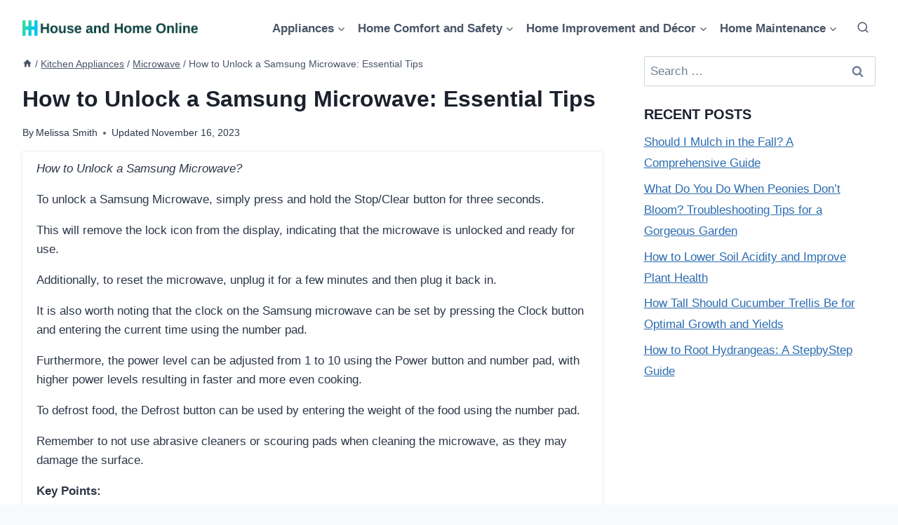

--- FILE ---
content_type: text/html; charset=UTF-8
request_url: https://houseandhomeonline.com/how-to-unlock-a-samsung-microwave/
body_size: 24304
content:
<!DOCTYPE html><html lang="en-US" prefix="og: https://ogp.me/ns#" class="no-js" itemtype="https://schema.org/Blog" itemscope=""><head><meta charset="UTF-8"/>
<script>var __ezHttpConsent={setByCat:function(src,tagType,attributes,category,force,customSetScriptFn=null){var setScript=function(){if(force||window.ezTcfConsent[category]){if(typeof customSetScriptFn==='function'){customSetScriptFn();}else{var scriptElement=document.createElement(tagType);scriptElement.src=src;attributes.forEach(function(attr){for(var key in attr){if(attr.hasOwnProperty(key)){scriptElement.setAttribute(key,attr[key]);}}});var firstScript=document.getElementsByTagName(tagType)[0];firstScript.parentNode.insertBefore(scriptElement,firstScript);}}};if(force||(window.ezTcfConsent&&window.ezTcfConsent.loaded)){setScript();}else if(typeof getEzConsentData==="function"){getEzConsentData().then(function(ezTcfConsent){if(ezTcfConsent&&ezTcfConsent.loaded){setScript();}else{console.error("cannot get ez consent data");force=true;setScript();}});}else{force=true;setScript();console.error("getEzConsentData is not a function");}},};</script>
<script>var ezTcfConsent=window.ezTcfConsent?window.ezTcfConsent:{loaded:false,store_info:false,develop_and_improve_services:false,measure_ad_performance:false,measure_content_performance:false,select_basic_ads:false,create_ad_profile:false,select_personalized_ads:false,create_content_profile:false,select_personalized_content:false,understand_audiences:false,use_limited_data_to_select_content:false,};function getEzConsentData(){return new Promise(function(resolve){document.addEventListener("ezConsentEvent",function(event){var ezTcfConsent=event.detail.ezTcfConsent;resolve(ezTcfConsent);});});}</script>
<script>if(typeof _setEzCookies!=='function'){function _setEzCookies(ezConsentData){var cookies=window.ezCookieQueue;for(var i=0;i<cookies.length;i++){var cookie=cookies[i];if(ezConsentData&&ezConsentData.loaded&&ezConsentData[cookie.tcfCategory]){document.cookie=cookie.name+"="+cookie.value;}}}}
window.ezCookieQueue=window.ezCookieQueue||[];if(typeof addEzCookies!=='function'){function addEzCookies(arr){window.ezCookieQueue=[...window.ezCookieQueue,...arr];}}
addEzCookies([{name:"ezoab_505408",value:"mod1; Path=/; Domain=houseandhomeonline.com; Max-Age=7200",tcfCategory:"store_info",isEzoic:"true",},{name:"ezosuibasgeneris-1",value:"507a37c4-e357-467b-4d0e-52591734fec6; Path=/; Domain=houseandhomeonline.com; Expires=Thu, 21 Jan 2027 13:37:46 UTC; Secure; SameSite=None",tcfCategory:"understand_audiences",isEzoic:"true",}]);if(window.ezTcfConsent&&window.ezTcfConsent.loaded){_setEzCookies(window.ezTcfConsent);}else if(typeof getEzConsentData==="function"){getEzConsentData().then(function(ezTcfConsent){if(ezTcfConsent&&ezTcfConsent.loaded){_setEzCookies(window.ezTcfConsent);}else{console.error("cannot get ez consent data");_setEzCookies(window.ezTcfConsent);}});}else{console.error("getEzConsentData is not a function");_setEzCookies(window.ezTcfConsent);}</script><script type="text/javascript" data-ezscrex='false' data-cfasync='false'>window._ezaq = Object.assign({"edge_cache_status":12,"edge_response_time":452,"url":"https://houseandhomeonline.com/how-to-unlock-a-samsung-microwave/"}, typeof window._ezaq !== "undefined" ? window._ezaq : {});</script><script type="text/javascript" data-ezscrex='false' data-cfasync='false'>window._ezaq = Object.assign({"ab_test_id":"mod1"}, typeof window._ezaq !== "undefined" ? window._ezaq : {});window.__ez=window.__ez||{};window.__ez.tf={};</script><script type="text/javascript" data-ezscrex='false' data-cfasync='false'>window.ezDisableAds = true;</script>
<script data-ezscrex='false' data-cfasync='false' data-pagespeed-no-defer>var __ez=__ez||{};__ez.stms=Date.now();__ez.evt={};__ez.script={};__ez.ck=__ez.ck||{};__ez.template={};__ez.template.isOrig=true;window.__ezScriptHost="//www.ezojs.com";__ez.queue=__ez.queue||function(){var e=0,i=0,t=[],n=!1,o=[],r=[],s=!0,a=function(e,i,n,o,r,s,a){var l=arguments.length>7&&void 0!==arguments[7]?arguments[7]:window,d=this;this.name=e,this.funcName=i,this.parameters=null===n?null:w(n)?n:[n],this.isBlock=o,this.blockedBy=r,this.deleteWhenComplete=s,this.isError=!1,this.isComplete=!1,this.isInitialized=!1,this.proceedIfError=a,this.fWindow=l,this.isTimeDelay=!1,this.process=function(){f("... func = "+e),d.isInitialized=!0,d.isComplete=!0,f("... func.apply: "+e);var i=d.funcName.split("."),n=null,o=this.fWindow||window;i.length>3||(n=3===i.length?o[i[0]][i[1]][i[2]]:2===i.length?o[i[0]][i[1]]:o[d.funcName]),null!=n&&n.apply(null,this.parameters),!0===d.deleteWhenComplete&&delete t[e],!0===d.isBlock&&(f("----- F'D: "+d.name),m())}},l=function(e,i,t,n,o,r,s){var a=arguments.length>7&&void 0!==arguments[7]?arguments[7]:window,l=this;this.name=e,this.path=i,this.async=o,this.defer=r,this.isBlock=t,this.blockedBy=n,this.isInitialized=!1,this.isError=!1,this.isComplete=!1,this.proceedIfError=s,this.fWindow=a,this.isTimeDelay=!1,this.isPath=function(e){return"/"===e[0]&&"/"!==e[1]},this.getSrc=function(e){return void 0!==window.__ezScriptHost&&this.isPath(e)&&"banger.js"!==this.name?window.__ezScriptHost+e:e},this.process=function(){l.isInitialized=!0,f("... file = "+e);var i=this.fWindow?this.fWindow.document:document,t=i.createElement("script");t.src=this.getSrc(this.path),!0===o?t.async=!0:!0===r&&(t.defer=!0),t.onerror=function(){var e={url:window.location.href,name:l.name,path:l.path,user_agent:window.navigator.userAgent};"undefined"!=typeof _ezaq&&(e.pageview_id=_ezaq.page_view_id);var i=encodeURIComponent(JSON.stringify(e)),t=new XMLHttpRequest;t.open("GET","//g.ezoic.net/ezqlog?d="+i,!0),t.send(),f("----- ERR'D: "+l.name),l.isError=!0,!0===l.isBlock&&m()},t.onreadystatechange=t.onload=function(){var e=t.readyState;f("----- F'D: "+l.name),e&&!/loaded|complete/.test(e)||(l.isComplete=!0,!0===l.isBlock&&m())},i.getElementsByTagName("head")[0].appendChild(t)}},d=function(e,i){this.name=e,this.path="",this.async=!1,this.defer=!1,this.isBlock=!1,this.blockedBy=[],this.isInitialized=!0,this.isError=!1,this.isComplete=i,this.proceedIfError=!1,this.isTimeDelay=!1,this.process=function(){}};function c(e,i,n,s,a,d,c,u,f){var m=new l(e,i,n,s,a,d,c,f);!0===u?o[e]=m:r[e]=m,t[e]=m,h(m)}function h(e){!0!==u(e)&&0!=s&&e.process()}function u(e){if(!0===e.isTimeDelay&&!1===n)return f(e.name+" blocked = TIME DELAY!"),!0;if(w(e.blockedBy))for(var i=0;i<e.blockedBy.length;i++){var o=e.blockedBy[i];if(!1===t.hasOwnProperty(o))return f(e.name+" blocked = "+o),!0;if(!0===e.proceedIfError&&!0===t[o].isError)return!1;if(!1===t[o].isComplete)return f(e.name+" blocked = "+o),!0}return!1}function f(e){var i=window.location.href,t=new RegExp("[?&]ezq=([^&#]*)","i").exec(i);"1"===(t?t[1]:null)&&console.debug(e)}function m(){++e>200||(f("let's go"),p(o),p(r))}function p(e){for(var i in e)if(!1!==e.hasOwnProperty(i)){var t=e[i];!0===t.isComplete||u(t)||!0===t.isInitialized||!0===t.isError?!0===t.isError?f(t.name+": error"):!0===t.isComplete?f(t.name+": complete already"):!0===t.isInitialized&&f(t.name+": initialized already"):t.process()}}function w(e){return"[object Array]"==Object.prototype.toString.call(e)}return window.addEventListener("load",(function(){setTimeout((function(){n=!0,f("TDELAY -----"),m()}),5e3)}),!1),{addFile:c,addFileOnce:function(e,i,n,o,r,s,a,l,d){t[e]||c(e,i,n,o,r,s,a,l,d)},addDelayFile:function(e,i){var n=new l(e,i,!1,[],!1,!1,!0);n.isTimeDelay=!0,f(e+" ...  FILE! TDELAY"),r[e]=n,t[e]=n,h(n)},addFunc:function(e,n,s,l,d,c,u,f,m,p){!0===c&&(e=e+"_"+i++);var w=new a(e,n,s,l,d,u,f,p);!0===m?o[e]=w:r[e]=w,t[e]=w,h(w)},addDelayFunc:function(e,i,n){var o=new a(e,i,n,!1,[],!0,!0);o.isTimeDelay=!0,f(e+" ...  FUNCTION! TDELAY"),r[e]=o,t[e]=o,h(o)},items:t,processAll:m,setallowLoad:function(e){s=e},markLoaded:function(e){if(e&&0!==e.length){if(e in t){var i=t[e];!0===i.isComplete?f(i.name+" "+e+": error loaded duplicate"):(i.isComplete=!0,i.isInitialized=!0)}else t[e]=new d(e,!0);f("markLoaded dummyfile: "+t[e].name)}},logWhatsBlocked:function(){for(var e in t)!1!==t.hasOwnProperty(e)&&u(t[e])}}}();__ez.evt.add=function(e,t,n){e.addEventListener?e.addEventListener(t,n,!1):e.attachEvent?e.attachEvent("on"+t,n):e["on"+t]=n()},__ez.evt.remove=function(e,t,n){e.removeEventListener?e.removeEventListener(t,n,!1):e.detachEvent?e.detachEvent("on"+t,n):delete e["on"+t]};__ez.script.add=function(e){var t=document.createElement("script");t.src=e,t.async=!0,t.type="text/javascript",document.getElementsByTagName("head")[0].appendChild(t)};__ez.dot=__ez.dot||{};__ez.queue.addFileOnce('/detroitchicago/boise.js', '/detroitchicago/boise.js?gcb=195-0&cb=5', true, [], true, false, true, false);__ez.queue.addFileOnce('/parsonsmaize/abilene.js', '/parsonsmaize/abilene.js?gcb=195-0&cb=e80eca0cdb', true, [], true, false, true, false);__ez.queue.addFileOnce('/parsonsmaize/mulvane.js', '/parsonsmaize/mulvane.js?gcb=195-0&cb=e75e48eec0', true, ['/parsonsmaize/abilene.js'], true, false, true, false);__ez.queue.addFileOnce('/detroitchicago/birmingham.js', '/detroitchicago/birmingham.js?gcb=195-0&cb=539c47377c', true, ['/parsonsmaize/abilene.js'], true, false, true, false);</script>
<script type="text/javascript">var _ez_send_requests_through_ezoic = true;</script>
<script data-ezscrex="false" type="text/javascript" data-cfasync="false">window._ezaq = Object.assign({"ad_cache_level":0,"adpicker_placement_cnt":0,"ai_placeholder_cache_level":0,"ai_placeholder_placement_cnt":-1,"article_category":"Microwave","author":"Melissa Smith","domain":"houseandhomeonline.com","domain_id":505408,"ezcache_level":1,"ezcache_skip_code":0,"has_bad_image":0,"has_bad_words":0,"is_sitespeed":0,"lt_cache_level":0,"publish_date":"2023-11-16","response_size":118704,"response_size_orig":112814,"response_time_orig":566,"template_id":5,"url":"https://houseandhomeonline.com/how-to-unlock-a-samsung-microwave/","word_count":0,"worst_bad_word_level":0}, typeof window._ezaq !== "undefined" ? window._ezaq : {});__ez.queue.markLoaded('ezaqBaseReady');</script>
<script type='text/javascript' data-ezscrex='false' data-cfasync='false'>
window.ezAnalyticsStatic = true;
window._ez_send_requests_through_ezoic = true;
function analyticsAddScript(script) {
	var ezDynamic = document.createElement('script');
	ezDynamic.type = 'text/javascript';
	ezDynamic.innerHTML = script;
	document.head.appendChild(ezDynamic);
}
function getCookiesWithPrefix() {
    var allCookies = document.cookie.split(';');
    var cookiesWithPrefix = {};

    for (var i = 0; i < allCookies.length; i++) {
        var cookie = allCookies[i].trim();

        for (var j = 0; j < arguments.length; j++) {
            var prefix = arguments[j];
            if (cookie.indexOf(prefix) === 0) {
                var cookieParts = cookie.split('=');
                var cookieName = cookieParts[0];
                var cookieValue = cookieParts.slice(1).join('=');
                cookiesWithPrefix[cookieName] = decodeURIComponent(cookieValue);
                break; // Once matched, no need to check other prefixes
            }
        }
    }

    return cookiesWithPrefix;
}
function productAnalytics() {
	var d = {"pr":[6],"omd5":"06083f66453ea2bb076351796ed7ecf0","nar":"risk score"};
	d.u = _ezaq.url;
	d.p = _ezaq.page_view_id;
	d.v = _ezaq.visit_uuid;
	d.ab = _ezaq.ab_test_id;
	d.e = JSON.stringify(_ezaq);
	d.ref = document.referrer;
	d.c = getCookiesWithPrefix('active_template', 'ez', 'lp_');
	if(typeof ez_utmParams !== 'undefined') {
		d.utm = ez_utmParams;
	}

	var dataText = JSON.stringify(d);
	var xhr = new XMLHttpRequest();
	xhr.open('POST','//g.ezoic.net/ezais/analytics?cb=1', true);
	xhr.onload = function () {
		if (xhr.status!=200) {
            return;
		}

        if(document.readyState !== 'loading') {
            analyticsAddScript(xhr.response);
            return;
        }

        var eventFunc = function() {
            if(document.readyState === 'loading') {
                return;
            }
            document.removeEventListener('readystatechange', eventFunc, false);
            analyticsAddScript(xhr.response);
        };

        document.addEventListener('readystatechange', eventFunc, false);
	};
	xhr.setRequestHeader('Content-Type','text/plain');
	xhr.send(dataText);
}
__ez.queue.addFunc("productAnalytics", "productAnalytics", null, true, ['ezaqBaseReady'], false, false, false, true);
</script><base href="https://houseandhomeonline.com/how-to-unlock-a-samsung-microwave/"/>
	
	<meta name="viewport" content="width=device-width, initial-scale=1, minimum-scale=1"/>
	<link rel="stylesheet" id="kadence-dark-mode-css" href="https://houseandhomeonline.com/wp-content/plugins/kadence-pro/dist/dark-mode/dark-mode.css?ver=1.0.9" media="all"/>
<style id="kadence-dark-mode-inline-css">
:root{color-scheme:light dark;}html{color-scheme:light;}html body{--global-light-toggle-switch:#F7FAFC;--global-dark-toggle-switch:#2D3748;}body.color-switch-dark{color-scheme:dark;--global-gray-400:#4B5563;--global-gray-500:#6B7280;--global-palette1:#255FDD;--global-palette2:#00F2FF;--global-palette3:#1A202C;--global-palette4:#2D3748;--global-palette5:#4A5568;--global-palette6:#718096;--global-palette7:#EDF2F7;--global-palette8:#F7FAFC;--global-palette9:#ffffff;--global-palette9rgb:255, 255, 255;--global-palette-highlight:var(--global-palette1);--global-palette-highlight-alt:var(--global-palette2);--global-palette-highlight-alt2:var(--global-palette9);--global-palette-btn-bg:var(--global-palette1);--global-palette-btn-bg-hover:var(--global-palette2);--global-palette-btn:var(--global-palette9);--global-palette-btn-hover:var(--global-palette9);--tec-color-background-events:var(--global-palette9);--tec-color-text-event-date:var(--global-palette3);--tec-color-text-event-title:var(--global-palette3);--tec-color-text-events-title:var(--global-palette3);--tec-color-background-view-selector-list-item-hover:var(--global-palette7);--tec-color-background-secondary:var(--global-palette7);--tec-color-link-primary:var(--global-palette3);--tec-color-icon-active:var(--global-palette3);--tec-color-day-marker-month:var(--global-palette4);--tec-color-border-active-month-grid-hover:var(--global-palette5);--tec-color-accent-primary:var(--global-palette1);}.kadence-color-palette-fixed-switcher{bottom:30px;}.kadence-color-palette-fixed-switcher.kcpf-position-right{right:30px;}.kadence-color-palette-fixed-switcher.kcpf-position-left{left:30px;}.kadence-color-palette-fixed-switcher .kadence-color-palette-switcher.kcps-style-switch.kcps-type-icon button.kadence-color-palette-toggle:after{width:calc( 1.2em + .3em );height:calc( 1.2em + .3em );}.kadence-color-palette-fixed-switcher .kadence-color-palette-switcher button.kadence-color-palette-toggle .kadence-color-palette-icon{font-size:1.2em;}@media all and (max-width: 1024px){.kadence-color-palette-fixed-switcher .kadence-color-palette-switcher.kcps-style-switch.kcps-type-icon button.kadence-color-palette-toggle:after{width:calc(  + .3em );height:calc(  + .3em );}}@media all and (max-width: 767px){.kadence-color-palette-fixed-switcher .kadence-color-palette-switcher.kcps-style-switch.kcps-type-icon button.kadence-color-palette-toggle:after{width:calc(  + .3em );height:calc(  + .3em );}}.kadence-color-palette-header-switcher{--global-light-toggle-switch:#F7FAFC;--global-dark-toggle-switch:#2D3748;}.kadence-color-palette-header-switcher .kadence-color-palette-switcher.kcps-style-switch.kcps-type-icon button.kadence-color-palette-toggle:after{width:calc( 1.2em + .3em );height:calc( 1.2em + .3em );}.kadence-color-palette-header-switcher .kadence-color-palette-switcher button.kadence-color-palette-toggle .kadence-color-palette-icon{font-size:1.2em;}@media all and (max-width: 1024px){.kadence-color-palette-header-switcher .kadence-color-palette-switcher.kcps-style-switch.kcps-type-icon button.kadence-color-palette-toggle:after{width:calc(  + .3em );height:calc(  + .3em );}}@media all and (max-width: 767px){.kadence-color-palette-header-switcher .kadence-color-palette-switcher.kcps-style-switch.kcps-type-icon button.kadence-color-palette-toggle:after{width:calc(  + .3em );height:calc(  + .3em );}}.kadence-color-palette-mobile-switcher{--global-light-toggle-switch:#F7FAFC;--global-dark-toggle-switch:#2D3748;}.kadence-color-palette-mobile-switcher .kadence-color-palette-switcher.kcps-style-switch.kcps-type-icon button.kadence-color-palette-toggle:after{width:calc( 1.2em + .3em );height:calc( 1.2em + .3em );}.kadence-color-palette-mobile-switcher .kadence-color-palette-switcher button.kadence-color-palette-toggle .kadence-color-palette-icon{font-size:1.2em;}@media all and (max-width: 1024px){.kadence-color-palette-mobile-switcher .kadence-color-palette-switcher.kcps-style-switch.kcps-type-icon button.kadence-color-palette-toggle:after{width:calc(  + .3em );height:calc(  + .3em );}}@media all and (max-width: 767px){.kadence-color-palette-mobile-switcher .kadence-color-palette-switcher.kcps-style-switch.kcps-type-icon button.kadence-color-palette-toggle:after{width:calc(  + .3em );height:calc(  + .3em );}}.kadence-color-palette-footer-switcher{--global-light-toggle-switch:#F7FAFC;--global-dark-toggle-switch:#2D3748;}.kadence-color-palette-footer-switcher .kadence-color-palette-switcher.kcps-style-switch.kcps-type-icon button.kadence-color-palette-toggle:after{width:calc( 1.2em + .3em );height:calc( 1.2em + .3em );}.kadence-color-palette-footer-switcher .kadence-color-palette-switcher button.kadence-color-palette-toggle .kadence-color-palette-icon{font-size:1.2em;}@media all and (max-width: 1024px){.kadence-color-palette-footer-switcher .kadence-color-palette-switcher.kcps-style-switch.kcps-type-icon button.kadence-color-palette-toggle:after{width:calc(  + .3em );height:calc(  + .3em );}}@media all and (max-width: 767px){.kadence-color-palette-footer-switcher .kadence-color-palette-switcher.kcps-style-switch.kcps-type-icon button.kadence-color-palette-toggle:after{width:calc(  + .3em );height:calc(  + .3em );}}
</style>
	<style>img:is([sizes="auto" i], [sizes^="auto," i]) { contain-intrinsic-size: 3000px 1500px }</style>
	
<!-- Search Engine Optimization by Rank Math - https://rankmath.com/ -->
<title>How to Unlock a Samsung Microwave: Essential Tips - House and Home Online</title>
<meta name="description" content="How to Unlock a Samsung Microwave?"/>
<meta name="robots" content="follow, index, max-snippet:-1, max-video-preview:-1, max-image-preview:large"/>
<link rel="canonical" href="https://houseandhomeonline.com/how-to-unlock-a-samsung-microwave/"/>
<meta property="og:locale" content="en_US"/>
<meta property="og:type" content="article"/>
<meta property="og:title" content="How to Unlock a Samsung Microwave: Essential Tips - House and Home Online"/>
<meta property="og:description" content="How to Unlock a Samsung Microwave?"/>
<meta property="og:url" content="https://houseandhomeonline.com/how-to-unlock-a-samsung-microwave/"/>
<meta property="og:site_name" content="House and Home Online"/>
<meta property="article:tag" content="how to unlock a samsung microwave"/>
<meta property="article:section" content="Microwave"/>
<meta property="article:published_time" content="2023-11-16T10:00:10+00:00"/>
<meta name="twitter:card" content="summary_large_image"/>
<meta name="twitter:title" content="How to Unlock a Samsung Microwave: Essential Tips - House and Home Online"/>
<meta name="twitter:description" content="How to Unlock a Samsung Microwave?"/>
<meta name="twitter:label1" content="Written by"/>
<meta name="twitter:data1" content="Melissa Smith"/>
<meta name="twitter:label2" content="Time to read"/>
<meta name="twitter:data2" content="8 minutes"/>
<script type="application/ld+json" class="rank-math-schema">{"@context":"https://schema.org","@graph":[{"@type":"Organization","@id":"https://houseandhomeonline.com/#organization","name":"House and Home Online","url":"https://houseandhomeonline.com","logo":{"@type":"ImageObject","@id":"https://houseandhomeonline.com/#logo","url":"https://houseandhomeonline.com/wp-content/uploads/Logo-house-and-home-online-150x90.png","contentUrl":"https://houseandhomeonline.com/wp-content/uploads/Logo-house-and-home-online-150x90.png","caption":"House and Home Online","inLanguage":"en-US"}},{"@type":"WebSite","@id":"https://houseandhomeonline.com/#website","url":"https://houseandhomeonline.com","name":"House and Home Online","publisher":{"@id":"https://houseandhomeonline.com/#organization"},"inLanguage":"en-US"},{"@type":"WebPage","@id":"https://houseandhomeonline.com/how-to-unlock-a-samsung-microwave/#webpage","url":"https://houseandhomeonline.com/how-to-unlock-a-samsung-microwave/","name":"How to Unlock a Samsung Microwave: Essential Tips - House and Home Online","datePublished":"2023-11-16T10:00:10+00:00","dateModified":"2023-11-16T10:00:10+00:00","isPartOf":{"@id":"https://houseandhomeonline.com/#website"},"inLanguage":"en-US"},{"@type":"Person","@id":"https://houseandhomeonline.com/author/melissa/","name":"Melissa Smith","url":"https://houseandhomeonline.com/author/melissa/","image":{"@type":"ImageObject","@id":"https://secure.gravatar.com/avatar/2a59415a253dc7f964161b0f663032d98b3b6449daccc93617a5d9588376418f?s=96&amp;d=mm&amp;r=g","url":"https://secure.gravatar.com/avatar/2a59415a253dc7f964161b0f663032d98b3b6449daccc93617a5d9588376418f?s=96&amp;d=mm&amp;r=g","caption":"Melissa Smith","inLanguage":"en-US"},"sameAs":["https://houseandhomeonline.com/"],"worksFor":{"@id":"https://houseandhomeonline.com/#organization"}},{"@type":"Article","headline":"How to Unlock a Samsung Microwave: Essential Tips - House and Home Online","datePublished":"2023-11-16T10:00:10+00:00","dateModified":"2023-11-16T10:00:10+00:00","articleSection":"Microwave","author":{"@id":"https://houseandhomeonline.com/author/melissa/","name":"Melissa Smith"},"publisher":{"@id":"https://houseandhomeonline.com/#organization"},"description":"How to Unlock a Samsung Microwave?","name":"How to Unlock a Samsung Microwave: Essential Tips - House and Home Online","@id":"https://houseandhomeonline.com/how-to-unlock-a-samsung-microwave/#richSnippet","isPartOf":{"@id":"https://houseandhomeonline.com/how-to-unlock-a-samsung-microwave/#webpage"},"inLanguage":"en-US","mainEntityOfPage":{"@id":"https://houseandhomeonline.com/how-to-unlock-a-samsung-microwave/#webpage"}}]}</script>
<!-- /Rank Math WordPress SEO plugin -->

			<script>document.documentElement.classList.remove( 'no-js' );</script>
			<link rel="stylesheet" id="wp-block-library-css" href="https://houseandhomeonline.com/wp-includes/css/dist/block-library/style.min.css?ver=6.8.1" media="all"/>
<style id="classic-theme-styles-inline-css">
/*! This file is auto-generated */
.wp-block-button__link{color:#fff;background-color:#32373c;border-radius:9999px;box-shadow:none;text-decoration:none;padding:calc(.667em + 2px) calc(1.333em + 2px);font-size:1.125em}.wp-block-file__button{background:#32373c;color:#fff;text-decoration:none}
</style>
<style id="global-styles-inline-css">
:root{--wp--preset--aspect-ratio--square: 1;--wp--preset--aspect-ratio--4-3: 4/3;--wp--preset--aspect-ratio--3-4: 3/4;--wp--preset--aspect-ratio--3-2: 3/2;--wp--preset--aspect-ratio--2-3: 2/3;--wp--preset--aspect-ratio--16-9: 16/9;--wp--preset--aspect-ratio--9-16: 9/16;--wp--preset--color--black: #000000;--wp--preset--color--cyan-bluish-gray: #abb8c3;--wp--preset--color--white: #ffffff;--wp--preset--color--pale-pink: #f78da7;--wp--preset--color--vivid-red: #cf2e2e;--wp--preset--color--luminous-vivid-orange: #ff6900;--wp--preset--color--luminous-vivid-amber: #fcb900;--wp--preset--color--light-green-cyan: #7bdcb5;--wp--preset--color--vivid-green-cyan: #00d084;--wp--preset--color--pale-cyan-blue: #8ed1fc;--wp--preset--color--vivid-cyan-blue: #0693e3;--wp--preset--color--vivid-purple: #9b51e0;--wp--preset--color--theme-palette-1: var(--global-palette1);--wp--preset--color--theme-palette-2: var(--global-palette2);--wp--preset--color--theme-palette-3: var(--global-palette3);--wp--preset--color--theme-palette-4: var(--global-palette4);--wp--preset--color--theme-palette-5: var(--global-palette5);--wp--preset--color--theme-palette-6: var(--global-palette6);--wp--preset--color--theme-palette-7: var(--global-palette7);--wp--preset--color--theme-palette-8: var(--global-palette8);--wp--preset--color--theme-palette-9: var(--global-palette9);--wp--preset--gradient--vivid-cyan-blue-to-vivid-purple: linear-gradient(135deg,rgba(6,147,227,1) 0%,rgb(155,81,224) 100%);--wp--preset--gradient--light-green-cyan-to-vivid-green-cyan: linear-gradient(135deg,rgb(122,220,180) 0%,rgb(0,208,130) 100%);--wp--preset--gradient--luminous-vivid-amber-to-luminous-vivid-orange: linear-gradient(135deg,rgba(252,185,0,1) 0%,rgba(255,105,0,1) 100%);--wp--preset--gradient--luminous-vivid-orange-to-vivid-red: linear-gradient(135deg,rgba(255,105,0,1) 0%,rgb(207,46,46) 100%);--wp--preset--gradient--very-light-gray-to-cyan-bluish-gray: linear-gradient(135deg,rgb(238,238,238) 0%,rgb(169,184,195) 100%);--wp--preset--gradient--cool-to-warm-spectrum: linear-gradient(135deg,rgb(74,234,220) 0%,rgb(151,120,209) 20%,rgb(207,42,186) 40%,rgb(238,44,130) 60%,rgb(251,105,98) 80%,rgb(254,248,76) 100%);--wp--preset--gradient--blush-light-purple: linear-gradient(135deg,rgb(255,206,236) 0%,rgb(152,150,240) 100%);--wp--preset--gradient--blush-bordeaux: linear-gradient(135deg,rgb(254,205,165) 0%,rgb(254,45,45) 50%,rgb(107,0,62) 100%);--wp--preset--gradient--luminous-dusk: linear-gradient(135deg,rgb(255,203,112) 0%,rgb(199,81,192) 50%,rgb(65,88,208) 100%);--wp--preset--gradient--pale-ocean: linear-gradient(135deg,rgb(255,245,203) 0%,rgb(182,227,212) 50%,rgb(51,167,181) 100%);--wp--preset--gradient--electric-grass: linear-gradient(135deg,rgb(202,248,128) 0%,rgb(113,206,126) 100%);--wp--preset--gradient--midnight: linear-gradient(135deg,rgb(2,3,129) 0%,rgb(40,116,252) 100%);--wp--preset--font-size--small: var(--global-font-size-small);--wp--preset--font-size--medium: var(--global-font-size-medium);--wp--preset--font-size--large: var(--global-font-size-large);--wp--preset--font-size--x-large: 42px;--wp--preset--font-size--larger: var(--global-font-size-larger);--wp--preset--font-size--xxlarge: var(--global-font-size-xxlarge);--wp--preset--spacing--20: 0.44rem;--wp--preset--spacing--30: 0.67rem;--wp--preset--spacing--40: 1rem;--wp--preset--spacing--50: 1.5rem;--wp--preset--spacing--60: 2.25rem;--wp--preset--spacing--70: 3.38rem;--wp--preset--spacing--80: 5.06rem;--wp--preset--shadow--natural: 6px 6px 9px rgba(0, 0, 0, 0.2);--wp--preset--shadow--deep: 12px 12px 50px rgba(0, 0, 0, 0.4);--wp--preset--shadow--sharp: 6px 6px 0px rgba(0, 0, 0, 0.2);--wp--preset--shadow--outlined: 6px 6px 0px -3px rgba(255, 255, 255, 1), 6px 6px rgba(0, 0, 0, 1);--wp--preset--shadow--crisp: 6px 6px 0px rgba(0, 0, 0, 1);}:where(.is-layout-flex){gap: 0.5em;}:where(.is-layout-grid){gap: 0.5em;}body .is-layout-flex{display: flex;}.is-layout-flex{flex-wrap: wrap;align-items: center;}.is-layout-flex > :is(*, div){margin: 0;}body .is-layout-grid{display: grid;}.is-layout-grid > :is(*, div){margin: 0;}:where(.wp-block-columns.is-layout-flex){gap: 2em;}:where(.wp-block-columns.is-layout-grid){gap: 2em;}:where(.wp-block-post-template.is-layout-flex){gap: 1.25em;}:where(.wp-block-post-template.is-layout-grid){gap: 1.25em;}.has-black-color{color: var(--wp--preset--color--black) !important;}.has-cyan-bluish-gray-color{color: var(--wp--preset--color--cyan-bluish-gray) !important;}.has-white-color{color: var(--wp--preset--color--white) !important;}.has-pale-pink-color{color: var(--wp--preset--color--pale-pink) !important;}.has-vivid-red-color{color: var(--wp--preset--color--vivid-red) !important;}.has-luminous-vivid-orange-color{color: var(--wp--preset--color--luminous-vivid-orange) !important;}.has-luminous-vivid-amber-color{color: var(--wp--preset--color--luminous-vivid-amber) !important;}.has-light-green-cyan-color{color: var(--wp--preset--color--light-green-cyan) !important;}.has-vivid-green-cyan-color{color: var(--wp--preset--color--vivid-green-cyan) !important;}.has-pale-cyan-blue-color{color: var(--wp--preset--color--pale-cyan-blue) !important;}.has-vivid-cyan-blue-color{color: var(--wp--preset--color--vivid-cyan-blue) !important;}.has-vivid-purple-color{color: var(--wp--preset--color--vivid-purple) !important;}.has-black-background-color{background-color: var(--wp--preset--color--black) !important;}.has-cyan-bluish-gray-background-color{background-color: var(--wp--preset--color--cyan-bluish-gray) !important;}.has-white-background-color{background-color: var(--wp--preset--color--white) !important;}.has-pale-pink-background-color{background-color: var(--wp--preset--color--pale-pink) !important;}.has-vivid-red-background-color{background-color: var(--wp--preset--color--vivid-red) !important;}.has-luminous-vivid-orange-background-color{background-color: var(--wp--preset--color--luminous-vivid-orange) !important;}.has-luminous-vivid-amber-background-color{background-color: var(--wp--preset--color--luminous-vivid-amber) !important;}.has-light-green-cyan-background-color{background-color: var(--wp--preset--color--light-green-cyan) !important;}.has-vivid-green-cyan-background-color{background-color: var(--wp--preset--color--vivid-green-cyan) !important;}.has-pale-cyan-blue-background-color{background-color: var(--wp--preset--color--pale-cyan-blue) !important;}.has-vivid-cyan-blue-background-color{background-color: var(--wp--preset--color--vivid-cyan-blue) !important;}.has-vivid-purple-background-color{background-color: var(--wp--preset--color--vivid-purple) !important;}.has-black-border-color{border-color: var(--wp--preset--color--black) !important;}.has-cyan-bluish-gray-border-color{border-color: var(--wp--preset--color--cyan-bluish-gray) !important;}.has-white-border-color{border-color: var(--wp--preset--color--white) !important;}.has-pale-pink-border-color{border-color: var(--wp--preset--color--pale-pink) !important;}.has-vivid-red-border-color{border-color: var(--wp--preset--color--vivid-red) !important;}.has-luminous-vivid-orange-border-color{border-color: var(--wp--preset--color--luminous-vivid-orange) !important;}.has-luminous-vivid-amber-border-color{border-color: var(--wp--preset--color--luminous-vivid-amber) !important;}.has-light-green-cyan-border-color{border-color: var(--wp--preset--color--light-green-cyan) !important;}.has-vivid-green-cyan-border-color{border-color: var(--wp--preset--color--vivid-green-cyan) !important;}.has-pale-cyan-blue-border-color{border-color: var(--wp--preset--color--pale-cyan-blue) !important;}.has-vivid-cyan-blue-border-color{border-color: var(--wp--preset--color--vivid-cyan-blue) !important;}.has-vivid-purple-border-color{border-color: var(--wp--preset--color--vivid-purple) !important;}.has-vivid-cyan-blue-to-vivid-purple-gradient-background{background: var(--wp--preset--gradient--vivid-cyan-blue-to-vivid-purple) !important;}.has-light-green-cyan-to-vivid-green-cyan-gradient-background{background: var(--wp--preset--gradient--light-green-cyan-to-vivid-green-cyan) !important;}.has-luminous-vivid-amber-to-luminous-vivid-orange-gradient-background{background: var(--wp--preset--gradient--luminous-vivid-amber-to-luminous-vivid-orange) !important;}.has-luminous-vivid-orange-to-vivid-red-gradient-background{background: var(--wp--preset--gradient--luminous-vivid-orange-to-vivid-red) !important;}.has-very-light-gray-to-cyan-bluish-gray-gradient-background{background: var(--wp--preset--gradient--very-light-gray-to-cyan-bluish-gray) !important;}.has-cool-to-warm-spectrum-gradient-background{background: var(--wp--preset--gradient--cool-to-warm-spectrum) !important;}.has-blush-light-purple-gradient-background{background: var(--wp--preset--gradient--blush-light-purple) !important;}.has-blush-bordeaux-gradient-background{background: var(--wp--preset--gradient--blush-bordeaux) !important;}.has-luminous-dusk-gradient-background{background: var(--wp--preset--gradient--luminous-dusk) !important;}.has-pale-ocean-gradient-background{background: var(--wp--preset--gradient--pale-ocean) !important;}.has-electric-grass-gradient-background{background: var(--wp--preset--gradient--electric-grass) !important;}.has-midnight-gradient-background{background: var(--wp--preset--gradient--midnight) !important;}.has-small-font-size{font-size: var(--wp--preset--font-size--small) !important;}.has-medium-font-size{font-size: var(--wp--preset--font-size--medium) !important;}.has-large-font-size{font-size: var(--wp--preset--font-size--large) !important;}.has-x-large-font-size{font-size: var(--wp--preset--font-size--x-large) !important;}
:where(.wp-block-post-template.is-layout-flex){gap: 1.25em;}:where(.wp-block-post-template.is-layout-grid){gap: 1.25em;}
:where(.wp-block-columns.is-layout-flex){gap: 2em;}:where(.wp-block-columns.is-layout-grid){gap: 2em;}
:root :where(.wp-block-pullquote){font-size: 1.5em;line-height: 1.6;}
</style>
<link rel="stylesheet" id="contact-form-7-css" href="https://houseandhomeonline.com/wp-content/plugins/contact-form-7/includes/css/styles.css?ver=6.1.4" media="all"/>
<link rel="stylesheet" id="kadence-global-css" href="https://houseandhomeonline.com/wp-content/themes/kadence/assets/css/global.min.css?ver=1.2.4" media="all"/>
<style id="kadence-global-inline-css">
/* Kadence Base CSS */
:root{--global-palette1:#2B6CB0;--global-palette2:#215387;--global-palette3:#1A202C;--global-palette4:#2D3748;--global-palette5:#4A5568;--global-palette6:#718096;--global-palette7:#EDF2F7;--global-palette8:#F7FAFC;--global-palette9:#ffffff;--global-palette9rgb:255, 255, 255;--global-palette-highlight:var(--global-palette1);--global-palette-highlight-alt:var(--global-palette2);--global-palette-highlight-alt2:var(--global-palette9);--global-palette-btn-bg:var(--global-palette1);--global-palette-btn-bg-hover:var(--global-palette2);--global-palette-btn:var(--global-palette9);--global-palette-btn-hover:var(--global-palette9);--global-body-font-family:-apple-system,BlinkMacSystemFont,"Segoe UI",Roboto,Oxygen-Sans,Ubuntu,Cantarell,"Helvetica Neue",sans-serif, "Apple Color Emoji", "Segoe UI Emoji", "Segoe UI Symbol";--global-heading-font-family:inherit;--global-primary-nav-font-family:inherit;--global-fallback-font:sans-serif;--global-display-fallback-font:sans-serif;--global-content-width:1290px;--global-content-narrow-width:842px;--global-content-edge-padding:2rem;--global-content-boxed-padding:2rem;--global-calc-content-width:calc(1290px - var(--global-content-edge-padding) - var(--global-content-edge-padding) );--wp--style--global--content-size:var(--global-calc-content-width);}.wp-site-blocks{--global-vw:calc( 100vw - ( 0.5 * var(--scrollbar-offset)));}body{background:var(--global-palette8);-webkit-font-smoothing:antialiased;-moz-osx-font-smoothing:grayscale;}body, input, select, optgroup, textarea{font-style:normal;font-weight:400;font-size:17px;line-height:1.6;font-family:var(--global-body-font-family);color:var(--global-palette4);}.content-bg, body.content-style-unboxed .site{background:var(--global-palette9);}h1,h2,h3,h4,h5,h6{font-family:var(--global-heading-font-family);}h1{font-style:normal;font-weight:700;font-size:32px;line-height:1.5;color:var(--global-palette3);}h2{font-style:normal;font-weight:700;font-size:28px;line-height:1.3;color:var(--global-palette3);}h3{font-weight:700;font-size:24px;line-height:1.5;color:var(--global-palette3);}h4{font-weight:700;font-size:22px;line-height:1.5;color:var(--global-palette4);}h5{font-weight:700;font-size:20px;line-height:1.5;color:var(--global-palette4);}h6{font-weight:700;font-size:18px;line-height:1.5;color:var(--global-palette5);}@media all and (max-width: 1024px){h1{line-height:1.3;}}@media all and (max-width: 767px){h1{line-height:1.3;}}.entry-hero .kadence-breadcrumbs{max-width:1290px;}.site-container, .site-header-row-layout-contained, .site-footer-row-layout-contained, .entry-hero-layout-contained, .comments-area, .alignfull > .wp-block-cover__inner-container, .alignwide > .wp-block-cover__inner-container{max-width:var(--global-content-width);}.content-width-narrow .content-container.site-container, .content-width-narrow .hero-container.site-container{max-width:var(--global-content-narrow-width);}@media all and (min-width: 1520px){.wp-site-blocks .content-container  .alignwide{margin-left:-115px;margin-right:-115px;width:unset;max-width:unset;}}@media all and (min-width: 1102px){.content-width-narrow .wp-site-blocks .content-container .alignwide{margin-left:-130px;margin-right:-130px;width:unset;max-width:unset;}}.content-style-boxed .wp-site-blocks .entry-content .alignwide{margin-left:calc( -1 * var( --global-content-boxed-padding ) );margin-right:calc( -1 * var( --global-content-boxed-padding ) );}.content-area{margin-top:5rem;margin-bottom:5rem;}@media all and (max-width: 1024px){.content-area{margin-top:3rem;margin-bottom:3rem;}}@media all and (max-width: 767px){.content-area{margin-top:2rem;margin-bottom:2rem;}}@media all and (max-width: 1024px){:root{--global-content-boxed-padding:2rem;}}@media all and (max-width: 767px){:root{--global-content-edge-padding:1rem;--global-content-boxed-padding:1.5rem;}}.entry-content-wrap{padding:2rem;}@media all and (max-width: 1024px){.entry-content-wrap{padding:2rem;}}@media all and (max-width: 767px){.entry-content-wrap{padding:1.5rem;}}.entry.single-entry{box-shadow:0px 15px 15px -10px rgba(0,0,0,0.05);}.entry.loop-entry{box-shadow:0px 15px 15px -10px rgba(0,0,0,0.05);}.loop-entry .entry-content-wrap{padding:2rem;}@media all and (max-width: 1024px){.loop-entry .entry-content-wrap{padding:2rem;}}@media all and (max-width: 767px){.loop-entry .entry-content-wrap{padding:1rem;}}.primary-sidebar.widget-area .widget{margin-bottom:1.5em;color:var(--global-palette4);}.primary-sidebar.widget-area .widget-title{font-weight:700;font-size:20px;line-height:1.5;color:var(--global-palette3);}button, .button, .wp-block-button__link, input[type="button"], input[type="reset"], input[type="submit"], .fl-button, .elementor-button-wrapper .elementor-button{box-shadow:0px 0px 0px -7px rgba(0,0,0,0);}button:hover, button:focus, button:active, .button:hover, .button:focus, .button:active, .wp-block-button__link:hover, .wp-block-button__link:focus, .wp-block-button__link:active, input[type="button"]:hover, input[type="button"]:focus, input[type="button"]:active, input[type="reset"]:hover, input[type="reset"]:focus, input[type="reset"]:active, input[type="submit"]:hover, input[type="submit"]:focus, input[type="submit"]:active, .elementor-button-wrapper .elementor-button:hover, .elementor-button-wrapper .elementor-button:focus, .elementor-button-wrapper .elementor-button:active{box-shadow:0px 15px 25px -7px rgba(0,0,0,0.1);}.kb-button.kb-btn-global-outline.kb-btn-global-inherit{padding-top:calc(px - 2px);padding-right:calc(px - 2px);padding-bottom:calc(px - 2px);padding-left:calc(px - 2px);}.entry-content :where(.wp-block-image) img, .entry-content :where(.wp-block-kadence-image) img{border-radius:10px;}@media all and (min-width: 1025px){.transparent-header .entry-hero .entry-hero-container-inner{padding-top:80px;}}@media all and (max-width: 1024px){.mobile-transparent-header .entry-hero .entry-hero-container-inner{padding-top:80px;}}@media all and (max-width: 767px){.mobile-transparent-header .entry-hero .entry-hero-container-inner{padding-top:80px;}}#kt-scroll-up-reader, #kt-scroll-up{border-radius:0px 0px 0px 0px;bottom:30px;font-size:1em;padding:0.4em 0.4em 0.4em 0.4em;}#kt-scroll-up-reader.scroll-up-side-right, #kt-scroll-up.scroll-up-side-right{right:30px;}#kt-scroll-up-reader.scroll-up-side-left, #kt-scroll-up.scroll-up-side-left{left:30px;}#kt-scroll-up-reader:hover, #kt-scroll-up:hover{color:var(--global-palette2);}.comment-metadata a:not(.comment-edit-link), .comment-body .edit-link:before{display:none;}.entry-hero.post-hero-section .entry-header{min-height:200px;}
/* Kadence Header CSS */
@media all and (max-width: 1024px){.mobile-transparent-header #masthead{position:absolute;left:0px;right:0px;z-index:100;}.kadence-scrollbar-fixer.mobile-transparent-header #masthead{right:var(--scrollbar-offset,0);}.mobile-transparent-header #masthead, .mobile-transparent-header .site-top-header-wrap .site-header-row-container-inner, .mobile-transparent-header .site-main-header-wrap .site-header-row-container-inner, .mobile-transparent-header .site-bottom-header-wrap .site-header-row-container-inner{background:transparent;}.site-header-row-tablet-layout-fullwidth, .site-header-row-tablet-layout-standard{padding:0px;}}@media all and (min-width: 1025px){.transparent-header #masthead{position:absolute;left:0px;right:0px;z-index:100;}.transparent-header.kadence-scrollbar-fixer #masthead{right:var(--scrollbar-offset,0);}.transparent-header #masthead, .transparent-header .site-top-header-wrap .site-header-row-container-inner, .transparent-header .site-main-header-wrap .site-header-row-container-inner, .transparent-header .site-bottom-header-wrap .site-header-row-container-inner{background:transparent;}}.site-branding a.brand img{max-width:250px;}.site-branding a.brand img.svg-logo-image{width:250px;}.site-branding{padding:0em 0em 0em 0em;}#masthead, #masthead .kadence-sticky-header.item-is-fixed:not(.item-at-start):not(.site-header-row-container):not(.site-main-header-wrap), #masthead .kadence-sticky-header.item-is-fixed:not(.item-at-start) > .site-header-row-container-inner{background:#ffffff;}.site-main-header-inner-wrap{min-height:80px;}.header-navigation[class*="header-navigation-style-underline"] .header-menu-container.primary-menu-container>ul>li>a:after{width:calc( 100% - 1em);}.main-navigation .primary-menu-container > ul > li.menu-item > a{padding-left:calc(1em / 2);padding-right:calc(1em / 2);padding-top:0.6em;padding-bottom:0.6em;color:var(--global-palette5);}.main-navigation .primary-menu-container > ul > li.menu-item .dropdown-nav-special-toggle{right:calc(1em / 2);}.main-navigation .primary-menu-container > ul li.menu-item > a{font-style:normal;font-weight:700;text-transform:none;}.main-navigation .primary-menu-container > ul > li.menu-item > a:hover{color:var(--global-palette-highlight);}.main-navigation .primary-menu-container > ul > li.menu-item.current-menu-item > a{color:var(--global-palette2);}.header-navigation .header-menu-container ul ul.sub-menu, .header-navigation .header-menu-container ul ul.submenu{background:var(--global-palette8);box-shadow:0px 2px 13px 0px rgba(0,0,0,0.1);}.header-navigation .header-menu-container ul ul li.menu-item, .header-menu-container ul.menu > li.kadence-menu-mega-enabled > ul > li.menu-item > a{border-bottom:0px solid var(--global-palette1);}.header-navigation .header-menu-container ul ul li.menu-item > a{width:180px;padding-top:0.9em;padding-bottom:0.9em;color:var(--global-palette3);font-style:normal;font-size:14px;}.header-navigation .header-menu-container ul ul li.menu-item > a:hover{color:var(--global-palette9);background:var(--global-palette1);}.header-navigation .header-menu-container ul ul li.menu-item.current-menu-item > a{color:var(--global-palette9);background:var(--global-palette2);}.mobile-toggle-open-container .menu-toggle-open, .mobile-toggle-open-container .menu-toggle-open:focus{color:var(--global-palette5);padding:0.4em 0.6em 0.4em 0.6em;font-size:14px;}.mobile-toggle-open-container .menu-toggle-open.menu-toggle-style-bordered{border:1px solid currentColor;}.mobile-toggle-open-container .menu-toggle-open .menu-toggle-icon{font-size:20px;}.mobile-toggle-open-container .menu-toggle-open:hover, .mobile-toggle-open-container .menu-toggle-open:focus-visible{color:var(--global-palette-highlight);}.mobile-navigation ul li{font-size:14px;}.mobile-navigation ul li a{padding-top:1em;padding-bottom:1em;}.mobile-navigation ul li > a, .mobile-navigation ul li.menu-item-has-children > .drawer-nav-drop-wrap{color:var(--global-palette8);}.mobile-navigation ul li.current-menu-item > a, .mobile-navigation ul li.current-menu-item.menu-item-has-children > .drawer-nav-drop-wrap{color:var(--global-palette-highlight);}.mobile-navigation ul li.menu-item-has-children .drawer-nav-drop-wrap, .mobile-navigation ul li:not(.menu-item-has-children) a{border-bottom:1px solid rgba(255,255,255,0.1);}.mobile-navigation:not(.drawer-navigation-parent-toggle-true) ul li.menu-item-has-children .drawer-nav-drop-wrap button{border-left:1px solid rgba(255,255,255,0.1);}@media all and (max-width: 767px){#mobile-drawer .drawer-inner, #mobile-drawer.popup-drawer-layout-fullwidth.popup-drawer-animation-slice .pop-portion-bg, #mobile-drawer.popup-drawer-layout-fullwidth.popup-drawer-animation-slice.show-drawer.pop-animated .drawer-inner{background:var(--global-palette3);}}#mobile-drawer .drawer-header .drawer-toggle{padding:0.6em 0.15em 0.6em 0.15em;font-size:24px;}.search-toggle-open-container .search-toggle-open{color:var(--global-palette5);margin:0px 0px 0px 0px;}.search-toggle-open-container .search-toggle-open.search-toggle-style-bordered{border:0px double currentColor;}.search-toggle-open-container .search-toggle-open .search-toggle-icon{font-size:1em;}.search-toggle-open-container .search-toggle-open:hover, .search-toggle-open-container .search-toggle-open:focus{color:var(--global-palette-highlight);}#search-drawer .drawer-inner{background:rgba(9, 12, 16, 0.97);}
/* Kadence Footer CSS */
.site-bottom-footer-wrap .site-footer-row-container-inner{background:#263344;font-style:normal;font-size:14px;line-height:2;letter-spacing:0.015em;color:#c0c7d8;border-top:0.5px solid #d5d8de;}.site-footer .site-bottom-footer-wrap a:where(:not(.button):not(.wp-block-button__link):not(.wp-element-button)){color:#c0c7d8;}.site-footer .site-bottom-footer-wrap a:where(:not(.button):not(.wp-block-button__link):not(.wp-element-button)):hover{color:var(--global-palette7);}.site-bottom-footer-inner-wrap{padding-top:30px;padding-bottom:30px;grid-column-gap:30px;}.site-bottom-footer-inner-wrap .widget{margin-bottom:0px;}.site-bottom-footer-inner-wrap .site-footer-section:not(:last-child):after{border-right:22px none var(--global-palette4);right:calc(-30px / 2);}
</style>
<link rel="stylesheet" id="kadence-header-css" href="https://houseandhomeonline.com/wp-content/themes/kadence/assets/css/header.min.css?ver=1.2.4" media="all"/>
<link rel="stylesheet" id="kadence-content-css" href="https://houseandhomeonline.com/wp-content/themes/kadence/assets/css/content.min.css?ver=1.2.4" media="all"/>
<link rel="stylesheet" id="kadence-sidebar-css" href="https://houseandhomeonline.com/wp-content/themes/kadence/assets/css/sidebar.min.css?ver=1.2.4" media="all"/>
<link rel="stylesheet" id="kadence-related-posts-css" href="https://houseandhomeonline.com/wp-content/themes/kadence/assets/css/related-posts.min.css?ver=1.2.4" media="all"/>
<link rel="stylesheet" id="kad-splide-css" href="https://houseandhomeonline.com/wp-content/plugins/kadence-blocks-pro/dist/assets/css/kadence-splide.min.css?ver=1.7.29" media="all"/>
<link rel="stylesheet" id="kadence-footer-css" href="https://houseandhomeonline.com/wp-content/themes/kadence/assets/css/footer.min.css?ver=1.2.4" media="all"/>
<link rel="stylesheet" id="kadence-rankmath-css" href="https://houseandhomeonline.com/wp-content/themes/kadence/assets/css/rankmath.min.css?ver=1.2.4" media="all"/>
<style id="kadence-blocks-global-variables-inline-css">
:root {--global-kb-font-size-sm:clamp(0.8rem, 0.73rem + 0.217vw, 0.9rem);--global-kb-font-size-md:clamp(1.1rem, 0.995rem + 0.326vw, 1.25rem);--global-kb-font-size-lg:clamp(1.75rem, 1.576rem + 0.543vw, 2rem);--global-kb-font-size-xl:clamp(2.25rem, 1.728rem + 1.63vw, 3rem);--global-kb-font-size-xxl:clamp(2.5rem, 1.456rem + 3.26vw, 4rem);--global-kb-font-size-xxxl:clamp(2.75rem, 0.489rem + 7.065vw, 6rem);}
</style>
<script id="kadence-dark-mode-js-extra">
var kadenceDarkModeConfig = {"siteSlug":"6chhumglbgi0","auto":"1"};
</script>
<script src="https://houseandhomeonline.com/wp-content/plugins/kadence-pro/dist/dark-mode/dark-mode.min.js?ver=1.0.9" id="kadence-dark-mode-js"></script>
<link rel="https://api.w.org/" href="https://houseandhomeonline.com/wp-json/"/><link rel="alternate" title="JSON" type="application/json" href="https://houseandhomeonline.com/wp-json/wp/v2/posts/38288"/><link rel="alternate" title="oEmbed (JSON)" type="application/json+oembed" href="https://houseandhomeonline.com/wp-json/oembed/1.0/embed?url=https%3A%2F%2Fhouseandhomeonline.com%2Fhow-to-unlock-a-samsung-microwave%2F"/>
<link rel="alternate" title="oEmbed (XML)" type="text/xml+oembed" href="https://houseandhomeonline.com/wp-json/oembed/1.0/embed?url=https%3A%2F%2Fhouseandhomeonline.com%2Fhow-to-unlock-a-samsung-microwave%2F&amp;format=xml"/>
<!-- Google tag (gtag.js) -->
<script async="" src="https://www.googletagmanager.com/gtag/js?id=G-GF73KG8KVC"></script>
<script>
  window.dataLayer = window.dataLayer || [];
  function gtag(){dataLayer.push(arguments);}
  gtag('js', new Date());

  gtag('config', 'G-GF73KG8KVC');
</script><link rel="icon" href="https://houseandhomeonline.com/wp-content/uploads/cropped-house-and-home-online-icon-32x32.png" sizes="32x32"/>
<link rel="icon" href="https://houseandhomeonline.com/wp-content/uploads/cropped-house-and-home-online-icon-192x192.png" sizes="192x192"/>
<link rel="apple-touch-icon" href="https://houseandhomeonline.com/wp-content/uploads/cropped-house-and-home-online-icon-180x180.png"/>
<meta name="msapplication-TileImage" content="https://houseandhomeonline.com/wp-content/uploads/cropped-house-and-home-online-icon-270x270.png"/>
		<style id="wp-custom-css">
			p::first-letter {text-transform: capitalize;}

.kt-post-loop_983c38-f7 .kt-blocks-post-footer{display: none;}

.article-answer-and-key-takeways, .intro-key-points{
	background-color: #ffffff;
	padding: 10px 20px 30px 20px;
	box-shadow: 0px 0px 5px rgba(0, 0, 0, 0.1);
}

.useful-facts-about-the-article, .content-facts-tips {background-color: #E8F8F5;
	color: #000000;
	padding: 20px;
	margin-top: 20px;
	box-shadow: 0px 0px 3px rgba(0, 0, 0, 0.1);}

:root {
--global-md-spacing: 1em;
}


/* Media query for mobile devices */
@media (max-width: 767px) {
  .article-answer-and-key-takeways{
	padding: 0px;
	box-shadow: none;
}
	.useful-facts-about-the-article {
	padding: 15px;

		</style>
		<script type='text/javascript'>
var ezoTemplate = 'orig_site';
var ezouid = '1';
var ezoFormfactor = '1';
</script><script data-ezscrex="false" type='text/javascript'>
var soc_app_id = '0';
var did = 505408;
var ezdomain = 'houseandhomeonline.com';
var ezoicSearchable = 1;
</script></head>

<body class="wp-singular post-template-default single single-post postid-38288 single-format-standard wp-custom-logo wp-embed-responsive wp-theme-kadence footer-on-bottom animate-body-popup hide-focus-outline link-style-standard has-sidebar content-title-style-normal content-width-normal content-style-unboxed content-vertical-padding-hide non-transparent-header mobile-non-transparent-header color-switch-light">
<div id="wrapper" class="site wp-site-blocks">
			<a class="skip-link screen-reader-text scroll-ignore" href="#main">Skip to content</a>
		<header id="masthead" class="site-header" role="banner" itemtype="https://schema.org/WPHeader" itemscope="">
	<div id="main-header" class="site-header-wrap">
		<div class="site-header-inner-wrap">
			<div class="site-header-upper-wrap">
				<div class="site-header-upper-inner-wrap">
					<div class="site-main-header-wrap site-header-row-container site-header-focus-item site-header-row-layout-standard" data-section="kadence_customizer_header_main">
	<div class="site-header-row-container-inner">
				<div class="site-container">
			<div class="site-main-header-inner-wrap site-header-row site-header-row-has-sides site-header-row-no-center">
									<div class="site-header-main-section-left site-header-section site-header-section-left">
						<div class="site-header-item site-header-focus-item" data-section="title_tagline">
	<div class="site-branding branding-layout-standard site-brand-logo-only"><a class="brand has-logo-image" href="https://houseandhomeonline.com/" rel="home"><img width="1047" height="90" src="https://houseandhomeonline.com/wp-content/uploads/Logo-house-and-home-online.png" class="custom-logo" alt="House and Home Online" decoding="async" fetchpriority="high" srcset="https://houseandhomeonline.com/wp-content/uploads/Logo-house-and-home-online.png 1047w, https://houseandhomeonline.com/wp-content/uploads/Logo-house-and-home-online-300x26.png 300w, https://houseandhomeonline.com/wp-content/uploads/Logo-house-and-home-online-1024x88.png 1024w, https://houseandhomeonline.com/wp-content/uploads/Logo-house-and-home-online-768x66.png 768w" sizes="(max-width: 1047px) 100vw, 1047px"/></a></div></div><!-- data-section="title_tagline" -->
					</div>
																	<div class="site-header-main-section-right site-header-section site-header-section-right">
						<div class="site-header-item site-header-focus-item site-header-item-main-navigation header-navigation-layout-stretch-false header-navigation-layout-fill-stretch-false" data-section="kadence_customizer_primary_navigation">
		<nav id="site-navigation" class="main-navigation header-navigation nav--toggle-sub header-navigation-style-standard header-navigation-dropdown-animation-fade-up" role="navigation" aria-label="Primary Navigation">
				<div class="primary-menu-container header-menu-container">
			<ul id="primary-menu" class="menu"><li id="menu-item-17779" class="menu-item menu-item-type-taxonomy menu-item-object-category menu-item-has-children menu-item-17779"><a href="https://houseandhomeonline.com/appliances/"><span class="nav-drop-title-wrap">Appliances<span class="dropdown-nav-toggle"><span class="kadence-svg-iconset svg-baseline"><svg aria-hidden="true" class="kadence-svg-icon kadence-arrow-down-svg" fill="currentColor" version="1.1" xmlns="http://www.w3.org/2000/svg" width="24" height="24" viewBox="0 0 24 24"><title>Expand</title><path d="M5.293 9.707l6 6c0.391 0.391 1.024 0.391 1.414 0l6-6c0.391-0.391 0.391-1.024 0-1.414s-1.024-0.391-1.414 0l-5.293 5.293-5.293-5.293c-0.391-0.391-1.024-0.391-1.414 0s-0.391 1.024 0 1.414z"></path>
				</svg></span></span></span></a>
<ul class="sub-menu">
	<li id="menu-item-17780" class="menu-item menu-item-type-taxonomy menu-item-object-category menu-item-17780"><a href="https://houseandhomeonline.com/appliances/air-conditioner/">Air Conditioner</a></li>
	<li id="menu-item-17781" class="menu-item menu-item-type-taxonomy menu-item-object-category menu-item-17781"><a href="https://houseandhomeonline.com/appliances/dryer/">Dryer</a></li>
	<li id="menu-item-17782" class="menu-item menu-item-type-taxonomy menu-item-object-category menu-item-17782"><a href="https://houseandhomeonline.com/appliances/refrigerator/">Refrigerator</a></li>
	<li id="menu-item-17783" class="menu-item menu-item-type-taxonomy menu-item-object-category menu-item-17783"><a href="https://houseandhomeonline.com/appliances/vacuum-cleaner/">Vacuum Cleaner</a></li>
	<li id="menu-item-17784" class="menu-item menu-item-type-taxonomy menu-item-object-category menu-item-17784"><a href="https://houseandhomeonline.com/appliances/washer/">Washer</a></li>
</ul>
</li>
<li id="menu-item-17785" class="menu-item menu-item-type-taxonomy menu-item-object-category menu-item-has-children menu-item-17785"><a href="https://houseandhomeonline.com/home-comfort-and-safety/"><span class="nav-drop-title-wrap">Home Comfort and Safety<span class="dropdown-nav-toggle"><span class="kadence-svg-iconset svg-baseline"><svg aria-hidden="true" class="kadence-svg-icon kadence-arrow-down-svg" fill="currentColor" version="1.1" xmlns="http://www.w3.org/2000/svg" width="24" height="24" viewBox="0 0 24 24"><title>Expand</title><path d="M5.293 9.707l6 6c0.391 0.391 1.024 0.391 1.414 0l6-6c0.391-0.391 0.391-1.024 0-1.414s-1.024-0.391-1.414 0l-5.293 5.293-5.293-5.293c-0.391-0.391-1.024-0.391-1.414 0s-0.391 1.024 0 1.414z"></path>
				</svg></span></span></span></a>
<ul class="sub-menu">
	<li id="menu-item-17786" class="menu-item menu-item-type-taxonomy menu-item-object-category menu-item-17786"><a href="https://houseandhomeonline.com/home-comfort-and-safety/fan/">Fan</a></li>
	<li id="menu-item-17787" class="menu-item menu-item-type-taxonomy menu-item-object-category menu-item-17787"><a href="https://houseandhomeonline.com/home-comfort-and-safety/fireplace/">Fireplace</a></li>
	<li id="menu-item-17788" class="menu-item menu-item-type-taxonomy menu-item-object-category menu-item-17788"><a href="https://houseandhomeonline.com/home-comfort-and-safety/heating/">Heating</a></li>
	<li id="menu-item-17789" class="menu-item menu-item-type-taxonomy menu-item-object-category menu-item-17789"><a href="https://houseandhomeonline.com/home-comfort-and-safety/space-heater/">Space Heater</a></li>
	<li id="menu-item-17806" class="menu-item menu-item-type-taxonomy menu-item-object-category menu-item-17806"><a href="https://houseandhomeonline.com/home-comfort-and-safety/thermostat/">Thermostat</a></li>
</ul>
</li>
<li id="menu-item-17790" class="menu-item menu-item-type-taxonomy menu-item-object-category menu-item-has-children menu-item-17790"><a href="https://houseandhomeonline.com/home-improvement-and-decor/"><span class="nav-drop-title-wrap">Home Improvement and Décor<span class="dropdown-nav-toggle"><span class="kadence-svg-iconset svg-baseline"><svg aria-hidden="true" class="kadence-svg-icon kadence-arrow-down-svg" fill="currentColor" version="1.1" xmlns="http://www.w3.org/2000/svg" width="24" height="24" viewBox="0 0 24 24"><title>Expand</title><path d="M5.293 9.707l6 6c0.391 0.391 1.024 0.391 1.414 0l6-6c0.391-0.391 0.391-1.024 0-1.414s-1.024-0.391-1.414 0l-5.293 5.293-5.293-5.293c-0.391-0.391-1.024-0.391-1.414 0s-0.391 1.024 0 1.414z"></path>
				</svg></span></span></span></a>
<ul class="sub-menu">
	<li id="menu-item-17791" class="menu-item menu-item-type-taxonomy menu-item-object-category menu-item-17791"><a href="https://houseandhomeonline.com/home-improvement-and-decor/basement/">Basement</a></li>
	<li id="menu-item-17792" class="menu-item menu-item-type-taxonomy menu-item-object-category menu-item-17792"><a href="https://houseandhomeonline.com/home-improvement-and-decor/bathroom/">Bathroom</a></li>
	<li id="menu-item-17793" class="menu-item menu-item-type-taxonomy menu-item-object-category menu-item-17793"><a href="https://houseandhomeonline.com/home-improvement-and-decor/door/">Door</a></li>
	<li id="menu-item-17794" class="menu-item menu-item-type-taxonomy menu-item-object-category menu-item-17794"><a href="https://houseandhomeonline.com/home-improvement-and-decor/home-improvement/">Home Improvement</a></li>
	<li id="menu-item-17795" class="menu-item menu-item-type-taxonomy menu-item-object-category menu-item-17795"><a href="https://houseandhomeonline.com/home-improvement-and-decor/lighting/">Lighting</a></li>
	<li id="menu-item-17796" class="menu-item menu-item-type-taxonomy menu-item-object-category menu-item-17796"><a href="https://houseandhomeonline.com/home-improvement-and-decor/toilet/">Toilet</a></li>
	<li id="menu-item-17797" class="menu-item menu-item-type-taxonomy menu-item-object-category menu-item-17797"><a href="https://houseandhomeonline.com/home-improvement-and-decor/tools/">Tools</a></li>
</ul>
</li>
<li id="menu-item-17798" class="menu-item menu-item-type-taxonomy menu-item-object-category menu-item-has-children menu-item-17798"><a href="https://houseandhomeonline.com/home-maintenance/"><span class="nav-drop-title-wrap">Home Maintenance<span class="dropdown-nav-toggle"><span class="kadence-svg-iconset svg-baseline"><svg aria-hidden="true" class="kadence-svg-icon kadence-arrow-down-svg" fill="currentColor" version="1.1" xmlns="http://www.w3.org/2000/svg" width="24" height="24" viewBox="0 0 24 24"><title>Expand</title><path d="M5.293 9.707l6 6c0.391 0.391 1.024 0.391 1.414 0l6-6c0.391-0.391 0.391-1.024 0-1.414s-1.024-0.391-1.414 0l-5.293 5.293-5.293-5.293c-0.391-0.391-1.024-0.391-1.414 0s-0.391 1.024 0 1.414z"></path>
				</svg></span></span></span></a>
<ul class="sub-menu">
	<li id="menu-item-17799" class="menu-item menu-item-type-taxonomy menu-item-object-category menu-item-17799"><a href="https://houseandhomeonline.com/home-maintenance/caulking/">Caulking</a></li>
	<li id="menu-item-17800" class="menu-item menu-item-type-taxonomy menu-item-object-category menu-item-17800"><a href="https://houseandhomeonline.com/home-maintenance/cleaning/">Cleaning</a></li>
	<li id="menu-item-17801" class="menu-item menu-item-type-taxonomy menu-item-object-category menu-item-17801"><a href="https://houseandhomeonline.com/home-maintenance/flooring/">Flooring</a></li>
	<li id="menu-item-17802" class="menu-item menu-item-type-taxonomy menu-item-object-category menu-item-17802"><a href="https://houseandhomeonline.com/home-maintenance/furniture/">Furniture</a></li>
	<li id="menu-item-17803" class="menu-item menu-item-type-taxonomy menu-item-object-category menu-item-17803"><a href="https://houseandhomeonline.com/home-maintenance/moving/">Moving</a></li>
	<li id="menu-item-17804" class="menu-item menu-item-type-taxonomy menu-item-object-category menu-item-17804"><a href="https://houseandhomeonline.com/home-maintenance/pest-control/">Pest Control</a></li>
	<li id="menu-item-17805" class="menu-item menu-item-type-taxonomy menu-item-object-category menu-item-17805"><a href="https://houseandhomeonline.com/home-maintenance/plumbing/">Plumbing</a></li>
</ul>
</li>
</ul>		</div>
	</nav><!-- #site-navigation -->
	</div><!-- data-section="primary_navigation" -->
<div class="site-header-item site-header-focus-item" data-section="kadence_customizer_header_search">
		<div class="search-toggle-open-container">
						<button class="search-toggle-open drawer-toggle search-toggle-style-bordered" aria-label="View Search Form" data-toggle-target="#search-drawer" data-toggle-body-class="showing-popup-drawer-from-full" aria-expanded="false" data-set-focus="#search-drawer .search-field">
							<span class="search-toggle-label vs-lg-false vs-md-true vs-sm-true">Search</span>
							<span class="search-toggle-icon"><span class="kadence-svg-iconset"><svg aria-hidden="true" class="kadence-svg-icon kadence-search2-svg" fill="currentColor" version="1.1" xmlns="http://www.w3.org/2000/svg" width="24" height="24" viewBox="0 0 24 24"><title>Search</title><path d="M16.041 15.856c-0.034 0.026-0.067 0.055-0.099 0.087s-0.060 0.064-0.087 0.099c-1.258 1.213-2.969 1.958-4.855 1.958-1.933 0-3.682-0.782-4.95-2.050s-2.050-3.017-2.050-4.95 0.782-3.682 2.050-4.95 3.017-2.050 4.95-2.050 3.682 0.782 4.95 2.050 2.050 3.017 2.050 4.95c0 1.886-0.745 3.597-1.959 4.856zM21.707 20.293l-3.675-3.675c1.231-1.54 1.968-3.493 1.968-5.618 0-2.485-1.008-4.736-2.636-6.364s-3.879-2.636-6.364-2.636-4.736 1.008-6.364 2.636-2.636 3.879-2.636 6.364 1.008 4.736 2.636 6.364 3.879 2.636 6.364 2.636c2.125 0 4.078-0.737 5.618-1.968l3.675 3.675c0.391 0.391 1.024 0.391 1.414 0s0.391-1.024 0-1.414z"></path>
				</svg></span></span>
		</button>
	</div>
	</div><!-- data-section="header_search" -->
					</div>
							</div>
		</div>
	</div>
</div>
				</div>
			</div>
					</div>
	</div>
	
<div id="mobile-header" class="site-mobile-header-wrap">
	<div class="site-header-inner-wrap">
		<div class="site-header-upper-wrap">
			<div class="site-header-upper-inner-wrap">
			<div class="site-main-header-wrap site-header-focus-item site-header-row-layout-standard site-header-row-tablet-layout-standard site-header-row-mobile-layout-default ">
	<div class="site-header-row-container-inner">
		<div class="site-container">
			<div class="site-main-header-inner-wrap site-header-row site-header-row-has-sides site-header-row-no-center">
									<div class="site-header-main-section-left site-header-section site-header-section-left">
						<div class="site-header-item site-header-focus-item" data-section="title_tagline">
	<div class="site-branding mobile-site-branding branding-layout-standard branding-tablet-layout-inherit site-brand-logo-only branding-mobile-layout-inherit"><a class="brand has-logo-image" href="https://houseandhomeonline.com/" rel="home"><img width="1047" height="90" src="https://houseandhomeonline.com/wp-content/uploads/Logo-house-and-home-online.png" class="custom-logo" alt="House and Home Online" decoding="async" srcset="https://houseandhomeonline.com/wp-content/uploads/Logo-house-and-home-online.png 1047w, https://houseandhomeonline.com/wp-content/uploads/Logo-house-and-home-online-300x26.png 300w, https://houseandhomeonline.com/wp-content/uploads/Logo-house-and-home-online-1024x88.png 1024w, https://houseandhomeonline.com/wp-content/uploads/Logo-house-and-home-online-768x66.png 768w" sizes="(max-width: 1047px) 100vw, 1047px"/></a></div></div><!-- data-section="title_tagline" -->
					</div>
																	<div class="site-header-main-section-right site-header-section site-header-section-right">
						<div class="site-header-item site-header-focus-item site-header-item-navgation-popup-toggle" data-section="kadence_customizer_mobile_trigger">
		<div class="mobile-toggle-open-container">
						<button id="mobile-toggle" class="menu-toggle-open drawer-toggle menu-toggle-style-default" aria-label="Open menu" data-toggle-target="#mobile-drawer" data-toggle-body-class="showing-popup-drawer-from-right" aria-expanded="false" data-set-focus=".menu-toggle-close">
						<span class="menu-toggle-icon"><span class="kadence-svg-iconset"><svg aria-hidden="true" class="kadence-svg-icon kadence-menu-svg" fill="currentColor" version="1.1" xmlns="http://www.w3.org/2000/svg" width="24" height="24" viewBox="0 0 24 24"><title>Toggle Menu</title><path d="M3 13h18c0.552 0 1-0.448 1-1s-0.448-1-1-1h-18c-0.552 0-1 0.448-1 1s0.448 1 1 1zM3 7h18c0.552 0 1-0.448 1-1s-0.448-1-1-1h-18c-0.552 0-1 0.448-1 1s0.448 1 1 1zM3 19h18c0.552 0 1-0.448 1-1s-0.448-1-1-1h-18c-0.552 0-1 0.448-1 1s0.448 1 1 1z"></path>
				</svg></span></span>
		</button>
	</div>
	</div><!-- data-section="mobile_trigger" -->
					</div>
							</div>
		</div>
	</div>
</div>
			</div>
		</div>
			</div>
</div>
</header><!-- #masthead -->

	<div id="inner-wrap" class="wrap hfeed kt-clear">
		<div id="primary" class="content-area">
	<div class="content-container site-container">
		<main id="main" class="site-main" role="main">
						<div class="content-wrap">
				<article id="post-38288" class="entry content-bg single-entry post-38288 post type-post status-publish format-standard hentry category-microwave tag-how-to-unlock-a-samsung-microwave-2">
	<div class="entry-content-wrap">
		<header class="entry-header post-title title-align-inherit title-tablet-align-inherit title-mobile-align-inherit">
	<nav id="kadence-breadcrumbs" aria-label="Breadcrumbs" class="kadence-breadcrumbs"><div class="kadence-breadcrumb-container"><span><a href="https://houseandhomeonline.com/" title="Home" itemprop="url" class="kadence-bc-home kadence-bc-home-icon"><span><span class="kadence-svg-iconset svg-baseline"><svg aria-hidden="true" class="kadence-svg-icon kadence-home-svg" fill="currentColor" version="1.1" xmlns="http://www.w3.org/2000/svg" width="24" height="24" viewBox="0 0 24 24"><title>Home</title><path d="M9.984 20.016h-4.969v-8.016h-3l9.984-9 9.984 9h-3v8.016h-4.969v-6h-4.031v6z"></path>
				</svg></span></span></a></span> <span class="bc-delimiter">/</span> <span><a href="https://houseandhomeonline.com/kitchen-appliances/" itemprop="url"><span>Kitchen Appliances</span></a></span> <span class="bc-delimiter">/</span> <span><a href="https://houseandhomeonline.com/kitchen-appliances/microwave/" itemprop="url"><span>Microwave</span></a></span> <span class="bc-delimiter">/</span> <span class="kadence-bread-current">How to Unlock a Samsung Microwave: Essential Tips</span></div></nav><h1 class="entry-title">How to Unlock a Samsung Microwave: Essential Tips</h1><div class="entry-meta entry-meta-divider-dot">
	<span class="posted-by"><span class="meta-label">By</span><span class="author vcard"><span class="fn n">Melissa Smith</span></span></span>					<span class="updated-on">
						<span class="meta-label">Updated</span><time class="entry-date published updated" datetime="2023-11-16T10:00:10+00:00">November 16, 2023</time>					</span>
					</div><!-- .entry-meta -->
</header><!-- .entry-header -->

<div class="entry-content single-content">
	<div class="intro-key-points">
<p><em>How to Unlock a Samsung Microwave?</em> </p>
<p>To unlock a Samsung Microwave, simply press and hold the Stop/Clear button for three seconds.</p><!-- Ezoic - wp_under_page_title - under_page_title --><div id="ezoic-pub-ad-placeholder-105" data-inserter-version="2"></div><!-- End Ezoic - wp_under_page_title - under_page_title -->
<p>This will remove the lock icon from the display, indicating that the microwave is unlocked and ready for use.</p>
<p>Additionally, to reset the microwave, unplug it for a few minutes and then plug it back in.</p><!-- Ezoic - wp_under_first_paragraph - under_first_paragraph --><div id="ezoic-pub-ad-placeholder-113" data-inserter-version="2"></div><!-- End Ezoic - wp_under_first_paragraph - under_first_paragraph -->
<p>It is also worth noting that the clock on the Samsung microwave can be set by pressing the Clock button and entering the current time using the number pad.</p>
<p>Furthermore, the power level can be adjusted from 1 to 10 using the Power button and number pad, with higher power levels resulting in faster and more even cooking.</p>
<p>To defrost food, the Defrost button can be used by entering the weight of the food using the number pad.</p><!-- Ezoic - wp_under_second_paragraph - under_second_paragraph --><div id="ezoic-pub-ad-placeholder-114" data-inserter-version="2"></div><!-- End Ezoic - wp_under_second_paragraph - under_second_paragraph -->
<p>Remember to not use abrasive cleaners or scouring pads when cleaning the microwave, as they may damage the surface.</p>
<p><b>Key Points:</b></p>
<ul>
<li>Press and hold the Stop/Clear button for three seconds to unlock a Samsung Microwave  </li>
<li>Unplug the microwave for a few minutes and then plug it back in to reset it  </li><!-- Ezoic - wp_mid_content - mid_content --><div id="ezoic-pub-ad-placeholder-115" data-inserter-version="2"></div><!-- End Ezoic - wp_mid_content - mid_content -->
<li>Set the clock by pressing the Clock button and entering the current time using the number pad  </li>
<li>Adjust the power level from 1 to 10 using the Power button and number pad  </li>
<li>Defrost food by using the Defrost button and entering the weight of the food using the number pad  </li><!-- Ezoic - wp_long_content - long_content --><div id="ezoic-pub-ad-placeholder-116" data-inserter-version="2"></div><!-- End Ezoic - wp_long_content - long_content -->
<li>Avoid using abrasive cleaners or scouring pads when cleaning the microwave to prevent damage to the surface</li>
</ul>
</div>
<hr/>
<div class="entry-content-asset videofit"><iframe title="How to Turn OFF or ON Lock Samsung Microwave (Unlock LOC Child Safety Release)" width="720" height="405" src="https://www.youtube.com/embed/ymIy7uev498?feature=oembed" frameborder="0" allow="accelerometer; autoplay; clipboard-write; encrypted-media; gyroscope; picture-in-picture; web-share" referrerpolicy="strict-origin-when-cross-origin" allowfullscreen=""></iframe></div>
<hr/>
<div class="content-facts-tips">
<p><strong>Did You Know?</strong></p>
<p>1. Did you know that the first commercially sold microwave oven, the Amana Radarange, cost a whopping $495 in 1947? Adjusted for inflation, that would be about $6,000 today!</p>
<p>2. In 2019, a 56-year-old man named Jack Morrison accidentally discovered that his Samsung microwave could emit a musical note when he mistakenly pressed a combination of buttons. Samsung later acknowledged that it had hidden a secret feature that triggers a musical melody in their microwaves, although they never publicized it.</p><!-- Ezoic - wp_longer_content - longer_content --><div id="ezoic-pub-ad-placeholder-117" data-inserter-version="2"></div><!-- End Ezoic - wp_longer_content - longer_content -->
<p>3. Unlocking a Samsung microwave is not only a matter of entering a code; in fact, some modern Samsung microwaves are equipped with fingerprint recognition technology. By scanning your finger on a designated area, the microwave will automatically unlock for use.</p>
<p>4. Tired of plain old white microwaves? Samsung introduced their first colored microwaves in 2017, offering customers the option to choose from a range of vibrant colors including ruby red, sapphire blue, and emerald green. These colorful microwaves quickly became popular and are still sought after by collectors today.</p>
<div style="clear:both; margin-top:0em; margin-bottom:1em;"><a href="https://houseandhomeonline.com/is-it-safe-to-eat-expired-microwave-popcorn/" target="_blank" rel="dofollow" class="u8b2b3aa2065459518a8b310515260c0f"><!-- INLINE RELATED POSTS 1/3 //--><style> .u8b2b3aa2065459518a8b310515260c0f { padding:0px; margin: 0; padding-top:1em!important; padding-bottom:1em!important; width:100%; display: block; font-weight:bold; background-color:#eaeaea; border:0!important; border-left:4px solid #34495E!important; text-decoration:none; } .u8b2b3aa2065459518a8b310515260c0f:active, .u8b2b3aa2065459518a8b310515260c0f:hover { opacity: 1; transition: opacity 250ms; webkit-transition: opacity 250ms; text-decoration:none; } .u8b2b3aa2065459518a8b310515260c0f { transition: background-color 250ms; webkit-transition: background-color 250ms; opacity: 1; transition: opacity 250ms; webkit-transition: opacity 250ms; } .u8b2b3aa2065459518a8b310515260c0f .ctaText { font-weight:bold; color:#464646; text-decoration:none; font-size: 16px; } .u8b2b3aa2065459518a8b310515260c0f .postTitle { color:#2980B9; text-decoration: underline!important; font-size: 16px; } .u8b2b3aa2065459518a8b310515260c0f:hover .postTitle { text-decoration: underline!important; } </style><div style="padding-left:1em; padding-right:1em;"><span class="ctaText">Related Post:</span>  <span class="postTitle">Is It Safe to Eat Expired Microwave Popcorn: A Comprehensive Guide for Consumers</span></div></a></div><p>5. Samsung microwaves are known for their sleek design and innovative technology, but did you know that they were also the first to introduce a voice recognition feature for microwaves? With this feature, users can simply speak out their desired cooking time or command, and the microwave will respond accordingly, making cooking even more convenient.</p><!-- Ezoic - wp_longest_content - longest_content --><div id="ezoic-pub-ad-placeholder-118" data-inserter-version="2"></div><!-- End Ezoic - wp_longest_content - longest_content -->
</div>
<h2>Unlocking A Samsung Microwave</h2>
<p>Samsung microwaves come with a useful feature that allows you to <em>lock</em> them to prevent accidental use or changes in settings. <strong>To unlock your Samsung microwave</strong>, all you need to do is press and hold the <strong>Stop/Clear</strong> button for three seconds. While the microwave is locked, a lock icon will appear on the display, indicating that the microwave is secured. Once unlocked, the lock icon will disappear, and you can now use the microwave as usual.</p>
<h2>Resetting The Samsung Microwave</h2>
<p>If you encounter any issues with your Samsung microwave, such as unresponsiveness or malfunctioning buttons, a simple reset may solve the problem. To reset your Samsung microwave, you will need to <em>unplug it from the power source for a few minutes</em> and then <em>plug it back in</em>. This action will allow the microwave’s internal systems to reset, resolving any temporary glitches or errors. Once the microwave is reset, you can try using it again, and <em>hopefully, it will function properly</em>.</p>
<ul>
<li>Unplug the microwave from the power source for a few minutes.</li><!-- Ezoic - wp_incontent_5 - incontent_5 --><div id="ezoic-pub-ad-placeholder-119" data-inserter-version="2"></div><!-- End Ezoic - wp_incontent_5 - incontent_5 -->
<li>Plug the microwave back in. </li>
</ul>
<blockquote>
<p>“A simple reset may solve unresponsiveness or malfunctioning buttons in your Samsung microwave.”</p>
</blockquote>
<h2>Setting The Clock On A Samsung Microwave</h2>
<p>Accurate timekeeping is crucial when using a microwave, as it helps to ensure <em>precise cooking times</em> and prevents any confusion. Setting the clock on your Samsung microwave is a straightforward process. All you need to do is press the <strong>Clock</strong> button, usually located on the control panel, and then use the number pad to enter the <em>current time</em>. Once you have entered the correct time, simply press the <strong>Clock</strong> button again to confirm the setting. Your Samsung microwave’s clock should now display the accurate time.</p>
<h2>Adjusting The Power Level On A Samsung Microwave</h2>
<p>The power level on your Samsung microwave allows you to adjust the intensity at which the microwave cooks your food. A higher power level will result in <strong>faster and more even cooking</strong>, while a lower power level will provide a <strong>gentler cooking experience</strong>. </p>
<p>To adjust the power level, you can use the <strong>Power button</strong> in conjunction with the <strong>number pad</strong>. Simply press the Power button and then input a number from <strong>1 to 10</strong>, with 10 being the highest power level. </p><!-- Ezoic - wp_incontent_6 - incontent_6 --><div id="ezoic-pub-ad-placeholder-120" data-inserter-version="2"></div><!-- End Ezoic - wp_incontent_6 - incontent_6 -->
<div style="clear:both; margin-top:0em; margin-bottom:1em;"><a href="https://houseandhomeonline.com/is-corelle-microwave-safe/" target="_blank" rel="dofollow" class="u9f4adc4ffed333765e1a722727d912d7"><!-- INLINE RELATED POSTS 2/3 //--><style> .u9f4adc4ffed333765e1a722727d912d7 { padding:0px; margin: 0; padding-top:1em!important; padding-bottom:1em!important; width:100%; display: block; font-weight:bold; background-color:#eaeaea; border:0!important; border-left:4px solid #34495E!important; text-decoration:none; } .u9f4adc4ffed333765e1a722727d912d7:active, .u9f4adc4ffed333765e1a722727d912d7:hover { opacity: 1; transition: opacity 250ms; webkit-transition: opacity 250ms; text-decoration:none; } .u9f4adc4ffed333765e1a722727d912d7 { transition: background-color 250ms; webkit-transition: background-color 250ms; opacity: 1; transition: opacity 250ms; webkit-transition: opacity 250ms; } .u9f4adc4ffed333765e1a722727d912d7 .ctaText { font-weight:bold; color:#464646; text-decoration:none; font-size: 16px; } .u9f4adc4ffed333765e1a722727d912d7 .postTitle { color:#2980B9; text-decoration: underline!important; font-size: 16px; } .u9f4adc4ffed333765e1a722727d912d7:hover .postTitle { text-decoration: underline!important; } </style><div style="padding-left:1em; padding-right:1em;"><span class="ctaText">Related Post:</span>  <span class="postTitle">Is Corelle Microwave Safe? A Comprehensive Guide</span></div></a></div><p>Experiment with different power levels to find the one that works best for your cooking needs.</p>
<h2>Using The Defrost Function On A Samsung Microwave</h2>
<p>The defrost function on your Samsung microwave is a <strong>convenient feature</strong> that allows you to defrost frozen food quickly and efficiently. </p>
<p>To use the defrost function:</p>
<ul>
<li>Locate the Defrost button on the microwave’s control panel.</li>
<li>Press the button and then use the number pad to enter the <strong>weight</strong> of the food you wish to defrost.</li><!-- Ezoic - wp_incontent_7 - incontent_7 --><div id="ezoic-pub-ad-placeholder-121" data-inserter-version="2"></div><!-- End Ezoic - wp_incontent_7 - incontent_7 -->
<li>The microwave will <strong>automatically calculate</strong> the necessary power and time required to defrost the food properly. </li>
</ul>
<p></p>
<p><em>Note</em> that the weight should be entered in pounds or kilograms, depending on the microwave’s settings. </p>
<p>Defrosting food has never been easier with the defrost function on your Samsung microwave.</p><!-- Ezoic - wp_incontent_8 - incontent_8 --><div id="ezoic-pub-ad-placeholder-122" data-inserter-version="2"></div><!-- End Ezoic - wp_incontent_8 - incontent_8 -->
<h2>Cleaning And Maintaining A Samsung Microwave</h2>
<p>Keeping your Samsung microwave clean is <strong>essential</strong> to ensure its optimal performance and longevity. To clean the microwave, start by <strong>wiping the inside and outside surfaces</strong> with a damp cloth and mild detergent. Avoid using abrasive cleaners or scouring pads, as they can damage the microwave’s surface. To remove any stubborn odors or grease, you can <strong>heat a cup of water with lemon juice or vinegar</strong> for a few minutes. The steam generated will help <strong>loosen any grime</strong>, which you can then wipe away with a dry cloth. Regularly cleaning and maintaining your Samsung microwave will ensure that it continues to function at its best and prolong its lifespan.</p>
<p>The Samsung microwave offers a range of useful features and functions that make it a reliable and easy-to-use kitchen appliance. By following the <strong>unlocking process</strong>, <strong>resetting the microwave</strong> when needed, <strong>setting the clock accurately</strong>, adjusting the <strong>power level</strong> as desired, utilizing the <strong>defrost function</strong> to thaw frozen food, and maintaining the microwave’s cleanliness and functionality, you will be able to make the most out of your Samsung microwave.</p>
<p>If you found this article helpful, please consider sharing it with others who may benefit from these essential tips. Feel free to leave any questions or comments, and I’ll do my best to assist you.</p><!-- Ezoic - wp_incontent_9 - incontent_9 --><div id="ezoic-pub-ad-placeholder-123" data-inserter-version="2"></div><!-- End Ezoic - wp_incontent_9 - incontent_9 -->
<ul>
<li><strong>Keep the microwave clean</strong>: Wipe surfaces with a damp cloth and mild detergent</li>
<li><strong>Avoid abrasive cleaners</strong>: They can damage the microwave’s surface</li>
<li><strong>Remove stubborn odors or grease</strong>: Heat a cup of water with lemon juice or vinegar</li>
<li><strong>Regularly clean and maintain</strong>: Prolong the lifespan and ensure optimal performance</li><!-- Ezoic - wp_incontent_10 - incontent_10 --><div id="ezoic-pub-ad-placeholder-124" data-inserter-version="2"></div><!-- End Ezoic - wp_incontent_10 - incontent_10 -->
<li><strong>Follow unlocking process, reset when needed</strong>: Utilize the microwave’s features</li>
<li><strong>Set clock accurately and adjust power level</strong>: Customize the microwave’s settings</li>
<li><strong>Utilize defrost function</strong>: Thaw frozen food efficiently</li>
<li><strong>Share the article</strong>: Help others benefit from these essential tips</li><!-- Ezoic - wp_incontent_11 - incontent_11 --><div id="ezoic-pub-ad-placeholder-125" data-inserter-version="2"></div><!-- End Ezoic - wp_incontent_11 - incontent_11 -->
</ul>
<div style="clear:both; margin-top:0em; margin-bottom:1em;"><a href="https://houseandhomeonline.com/how-to-make-dulce-de-leche-in-microwave/" target="_blank" rel="dofollow" class="uad7db742dc93e82740269acd575030aa"><!-- INLINE RELATED POSTS 3/3 //--><style> .uad7db742dc93e82740269acd575030aa { padding:0px; margin: 0; padding-top:1em!important; padding-bottom:1em!important; width:100%; display: block; font-weight:bold; background-color:#eaeaea; border:0!important; border-left:4px solid #34495E!important; text-decoration:none; } .uad7db742dc93e82740269acd575030aa:active, .uad7db742dc93e82740269acd575030aa:hover { opacity: 1; transition: opacity 250ms; webkit-transition: opacity 250ms; text-decoration:none; } .uad7db742dc93e82740269acd575030aa { transition: background-color 250ms; webkit-transition: background-color 250ms; opacity: 1; transition: opacity 250ms; webkit-transition: opacity 250ms; } .uad7db742dc93e82740269acd575030aa .ctaText { font-weight:bold; color:#464646; text-decoration:none; font-size: 16px; } .uad7db742dc93e82740269acd575030aa .postTitle { color:#2980B9; text-decoration: underline!important; font-size: 16px; } .uad7db742dc93e82740269acd575030aa:hover .postTitle { text-decoration: underline!important; } </style><div style="padding-left:1em; padding-right:1em;"><span class="ctaText">Related Post:</span>  <span class="postTitle">How to Make Dulce de Leche in Microwave: A Quick and Easy Recipe</span></div></a></div><h2>Frequently Asked Questions</h2>
<h3>Why does microwave says locked?</h3>
<p>The microwave may display “locked” due to the activation of the Child Lock function, ensuring the safety of children and preventing accidental usage. To disable this mode, you can simply press the [Stop/Cancel] button thrice. This feature provides peace of mind to parents and caregivers, guaranteeing that children cannot operate the microwave without supervision, minimizing any potential risks.</p>
<h3>Why is my Samsung microwave not responding to buttons?</h3>
<p>If your Samsung microwave is not responding to buttons, there are a few possible reasons for this issue. Firstly, it is important to ensure that the microwave is receiving power. If it is, but the buttons still do not respond, it is recommended to clean the control panel and try a power cycle. However, if the problem persists, it may indicate a more serious issue that requires professional service to be resolved.</p>
<h3>1. What are the steps to unlock a Samsung microwave if the keypad is locked?</h3>
<p>To unlock a Samsung microwave keypad, follow these steps:</p>
<p>1. Look for the “Cancel/Off” button on the microwave’s control panel. Press and hold this button for about 3 to 5 seconds until the “Lock” indicator or the “Locked” message on the display disappears. This usually unlocks the keypad and allows you to start using the microwave again.</p><!-- Ezoic - wp_incontent_12 - incontent_12 --><div id="ezoic-pub-ad-placeholder-126" data-inserter-version="2"></div><!-- End Ezoic - wp_incontent_12 - incontent_12 -->
<p>2. If pressing and holding the “Cancel/Off” button doesn’t unlock the keypad, try pressing and holding the “Power Level” or “Start” button instead. Different models of Samsung microwaves may have different methods for unlocking the keypad, so refer to your specific microwave’s user manual for more detailed instructions.</p>
<p>If none of these steps work, it’s recommended to contact Samsung’s customer support or refer to their website for further assistance.</p>
<h3>2. Are there any alternative methods to unlocking a Samsung microwave if the traditional unlock code is not working?</h3>
<p>If the traditional unlock code for a Samsung microwave is not working, there are a few alternative methods to try. First, you can try performing a factory reset on the microwave. To do this, unplug the microwave from the power source and leave it unplugged for at least 10 minutes. Then, plug it back in and see if the lock is reset. If this method doesn’t work, you can also try contacting the Samsung customer support for assistance. They may be able to provide you with specific instructions or troubleshooting steps for unlocking your microwave.</p><!-- Ezoic - wp_incontent_13 - incontent_13 --><div id="ezoic-pub-ad-placeholder-127" data-inserter-version="2"></div><!-- End Ezoic - wp_incontent_13 - incontent_13 -->
</div><!-- .entry-content -->
	</div>
</article><!-- #post-38288 -->

		<div class="entry-related alignfull entry-related-style-wide">
			<div class="entry-related-inner content-container site-container">
				<div class="entry-related-inner-content alignwide">
					<h2 class="entry-related-title">Similar Posts</h2>					<div class="entry-related-carousel kadence-slide-init splide" data-columns-xxl="2" data-columns-xl="2" data-columns-md="2" data-columns-sm="2" data-columns-xs="2" data-columns-ss="1" data-slider-anim-speed="400" data-slider-scroll="1" data-slider-dots="true" data-slider-arrows="true" data-slider-hover-pause="false" data-slider-auto="false" data-slider-speed="7000" data-slider-gutter="40" data-slider-loop="true" data-slider-next-label="Next" data-slider-slide-label="Posts" data-slider-prev-label="Previous">
						<div class="splide__track">
							<div class="splide__list grid-cols grid-sm-col-2 grid-lg-col-2">
								<div class="carousel-item splide__slide">
<article class="entry content-bg loop-entry post-37888 post type-post status-publish format-standard hentry category-microwave tag-how-long-do-you-microwave-boudin-2">
		<div class="entry-content-wrap">
		<header class="entry-header">

			<div class="entry-taxonomies">
			<span class="category-links term-links category-style-normal">
				<a href="https://houseandhomeonline.com/kitchen-appliances/microwave/" rel="tag">Microwave</a>			</span>
		</div><!-- .entry-taxonomies -->
		<h3 class="entry-title"><a href="https://houseandhomeonline.com/how-long-do-you-microwave-boudin/" rel="bookmark">How Long Do You Microwave Boudin for Perfect Results?</a></h3><div class="entry-meta entry-meta-divider-dot">
	<span class="posted-by"><span class="meta-label">By</span><span class="author vcard"><span class="fn n">Melissa Smith</span></span></span>					<span class="updated-on">
						<time class="entry-date published updated" datetime="2023-10-07T08:58:35+00:00">October 7, 2023</time>					</span>
					</div><!-- .entry-meta -->
</header><!-- .entry-header -->
	<div class="entry-summary">
		<p>How Long Do You Microwave Boudin? To microwave boudin, place a link of boudin on a microwave-safe plate, cover it with a paper towel, and heat for 2-3 minutes, depending on microwave strength. Turn the boudin over and heat for another minute or two. Ensure that the center of the boudin reaches at least 160°F….</p>
	</div><!-- .entry-summary -->
	<footer class="entry-footer">
		<div class="entry-actions">
		<p class="more-link-wrap">
			<a href="https://houseandhomeonline.com/how-long-do-you-microwave-boudin/" class="post-more-link">
				Read More<span class="screen-reader-text"> How Long Do You Microwave Boudin for Perfect Results?</span><span class="kadence-svg-iconset svg-baseline"><svg aria-hidden="true" class="kadence-svg-icon kadence-arrow-right-alt-svg" fill="currentColor" version="1.1" xmlns="http://www.w3.org/2000/svg" width="27" height="28" viewBox="0 0 27 28"><title>Continue</title><path d="M27 13.953c0 0.141-0.063 0.281-0.156 0.375l-6 5.531c-0.156 0.141-0.359 0.172-0.547 0.094-0.172-0.078-0.297-0.25-0.297-0.453v-3.5h-19.5c-0.281 0-0.5-0.219-0.5-0.5v-3c0-0.281 0.219-0.5 0.5-0.5h19.5v-3.5c0-0.203 0.109-0.375 0.297-0.453s0.391-0.047 0.547 0.078l6 5.469c0.094 0.094 0.156 0.219 0.156 0.359v0z"></path>
				</svg></span>			</a>
		</p>
	</div><!-- .entry-actions -->
	</footer><!-- .entry-footer -->
	</div>
</article>
</div><div class="carousel-item splide__slide">
<article class="entry content-bg loop-entry post-36819 post type-post status-publish format-standard hentry category-microwave tag-can-you-microwave-turkey-bacon-2">
		<div class="entry-content-wrap">
		<header class="entry-header">

			<div class="entry-taxonomies">
			<span class="category-links term-links category-style-normal">
				<a href="https://houseandhomeonline.com/kitchen-appliances/microwave/" rel="tag">Microwave</a>			</span>
		</div><!-- .entry-taxonomies -->
		<h3 class="entry-title"><a href="https://houseandhomeonline.com/can-you-microwave-turkey-bacon/" rel="bookmark">Can You Microwave Turkey Bacon? Tips, Safety, and Recipes</a></h3><div class="entry-meta entry-meta-divider-dot">
	<span class="posted-by"><span class="meta-label">By</span><span class="author vcard"><span class="fn n">Melissa Smith</span></span></span>					<span class="updated-on">
						<time class="entry-date published updated" datetime="2023-11-16T15:48:09+00:00">November 16, 2023</time>					</span>
					</div><!-- .entry-meta -->
</header><!-- .entry-header -->
	<div class="entry-summary">
		<p>Can You Microwave Turkey Bacon? Yes, you can microwave turkey bacon. It is a quick and convenient way to cook crispy bacon without the need for a frying pan. Simply place the uncooked turkey bacon on a microwave-safe plate or bacon tray, cover it with paper towels to prevent splattering, and microwave for approximately 2…</p>
	</div><!-- .entry-summary -->
	<footer class="entry-footer">
		<div class="entry-actions">
		<p class="more-link-wrap">
			<a href="https://houseandhomeonline.com/can-you-microwave-turkey-bacon/" class="post-more-link">
				Read More<span class="screen-reader-text"> Can You Microwave Turkey Bacon? Tips, Safety, and Recipes</span><span class="kadence-svg-iconset svg-baseline"><svg aria-hidden="true" class="kadence-svg-icon kadence-arrow-right-alt-svg" fill="currentColor" version="1.1" xmlns="http://www.w3.org/2000/svg" width="27" height="28" viewBox="0 0 27 28"><title>Continue</title><path d="M27 13.953c0 0.141-0.063 0.281-0.156 0.375l-6 5.531c-0.156 0.141-0.359 0.172-0.547 0.094-0.172-0.078-0.297-0.25-0.297-0.453v-3.5h-19.5c-0.281 0-0.5-0.219-0.5-0.5v-3c0-0.281 0.219-0.5 0.5-0.5h19.5v-3.5c0-0.203 0.109-0.375 0.297-0.453s0.391-0.047 0.547 0.078l6 5.469c0.094 0.094 0.156 0.219 0.156 0.359v0z"></path>
				</svg></span>			</a>
		</p>
	</div><!-- .entry-actions -->
	</footer><!-- .entry-footer -->
	</div>
</article>
</div><div class="carousel-item splide__slide">
<article class="entry content-bg loop-entry post-38273 post type-post status-publish format-standard hentry category-microwave tag-how-to-silent-samsung-microwave-2">
		<div class="entry-content-wrap">
		<header class="entry-header">

			<div class="entry-taxonomies">
			<span class="category-links term-links category-style-normal">
				<a href="https://houseandhomeonline.com/kitchen-appliances/microwave/" rel="tag">Microwave</a>			</span>
		</div><!-- .entry-taxonomies -->
		<h3 class="entry-title"><a href="https://houseandhomeonline.com/how-to-silent-samsung-microwave/" rel="bookmark">How to Silence a Noisy Samsung Microwave</a></h3><div class="entry-meta entry-meta-divider-dot">
	<span class="posted-by"><span class="meta-label">By</span><span class="author vcard"><span class="fn n">Melissa Smith</span></span></span>					<span class="updated-on">
						<time class="entry-date published updated" datetime="2023-10-01T17:10:01+00:00">October 1, 2023</time>					</span>
					</div><!-- .entry-meta -->
</header><!-- .entry-header -->
	<div class="entry-summary">
		<p>How to Silent Samsung Microwave? To silence a Samsung microwave, you can follow these steps. Press the START/+30s button and the STOP/ECO button simultaneously for 3 seconds until the “LOC” icon appears on the display. This will mute the beeper sound. To restore normal operation, simply repeat the same process. For specific instructions on silencing…</p>
	</div><!-- .entry-summary -->
	<footer class="entry-footer">
		<div class="entry-actions">
		<p class="more-link-wrap">
			<a href="https://houseandhomeonline.com/how-to-silent-samsung-microwave/" class="post-more-link">
				Read More<span class="screen-reader-text"> How to Silence a Noisy Samsung Microwave</span><span class="kadence-svg-iconset svg-baseline"><svg aria-hidden="true" class="kadence-svg-icon kadence-arrow-right-alt-svg" fill="currentColor" version="1.1" xmlns="http://www.w3.org/2000/svg" width="27" height="28" viewBox="0 0 27 28"><title>Continue</title><path d="M27 13.953c0 0.141-0.063 0.281-0.156 0.375l-6 5.531c-0.156 0.141-0.359 0.172-0.547 0.094-0.172-0.078-0.297-0.25-0.297-0.453v-3.5h-19.5c-0.281 0-0.5-0.219-0.5-0.5v-3c0-0.281 0.219-0.5 0.5-0.5h19.5v-3.5c0-0.203 0.109-0.375 0.297-0.453s0.391-0.047 0.547 0.078l6 5.469c0.094 0.094 0.156 0.219 0.156 0.359v0z"></path>
				</svg></span>			</a>
		</p>
	</div><!-- .entry-actions -->
	</footer><!-- .entry-footer -->
	</div>
</article>
</div><div class="carousel-item splide__slide">
<article class="entry content-bg loop-entry post-36563 post type-post status-publish format-standard hentry category-microwave tag-can-you-heat-up-sour-cream-in-the-microwave-2">
		<div class="entry-content-wrap">
		<header class="entry-header">

			<div class="entry-taxonomies">
			<span class="category-links term-links category-style-normal">
				<a href="https://houseandhomeonline.com/kitchen-appliances/microwave/" rel="tag">Microwave</a>			</span>
		</div><!-- .entry-taxonomies -->
		<h3 class="entry-title"><a href="https://houseandhomeonline.com/can-you-heat-up-sour-cream-in-the-microwave/" rel="bookmark">Can You Heat Up Sour Cream in the Microwave? The Science Behind the Process and Safety Tips Explained</a></h3><div class="entry-meta entry-meta-divider-dot">
	<span class="posted-by"><span class="meta-label">By</span><span class="author vcard"><span class="fn n">Melissa Smith</span></span></span>					<span class="updated-on">
						<time class="entry-date published updated" datetime="2023-11-22T16:51:08+00:00">November 22, 2023</time>					</span>
					</div><!-- .entry-meta -->
</header><!-- .entry-header -->
	<div class="entry-summary">
		<p>Can You Heat Up Sour Cream in the Microwave? Yes, sour cream can be heated up in the microwave, but precautions should be taken to prevent issues such as fat separation, curdling, and the release of harmful bacteria. It is important to monitor the temperature closely and heat the sour cream in short bursts of…</p>
	</div><!-- .entry-summary -->
	<footer class="entry-footer">
		<div class="entry-actions">
		<p class="more-link-wrap">
			<a href="https://houseandhomeonline.com/can-you-heat-up-sour-cream-in-the-microwave/" class="post-more-link">
				Read More<span class="screen-reader-text"> Can You Heat Up Sour Cream in the Microwave? The Science Behind the Process and Safety Tips Explained</span><span class="kadence-svg-iconset svg-baseline"><svg aria-hidden="true" class="kadence-svg-icon kadence-arrow-right-alt-svg" fill="currentColor" version="1.1" xmlns="http://www.w3.org/2000/svg" width="27" height="28" viewBox="0 0 27 28"><title>Continue</title><path d="M27 13.953c0 0.141-0.063 0.281-0.156 0.375l-6 5.531c-0.156 0.141-0.359 0.172-0.547 0.094-0.172-0.078-0.297-0.25-0.297-0.453v-3.5h-19.5c-0.281 0-0.5-0.219-0.5-0.5v-3c0-0.281 0.219-0.5 0.5-0.5h19.5v-3.5c0-0.203 0.109-0.375 0.297-0.453s0.391-0.047 0.547 0.078l6 5.469c0.094 0.094 0.156 0.219 0.156 0.359v0z"></path>
				</svg></span>			</a>
		</p>
	</div><!-- .entry-actions -->
	</footer><!-- .entry-footer -->
	</div>
</article>
</div><div class="carousel-item splide__slide">
<article class="entry content-bg loop-entry post-36641 post type-post status-publish format-standard hentry category-microwave tag-can-you-microwave-chick-fil-a-bag-2">
		<div class="entry-content-wrap">
		<header class="entry-header">

			<div class="entry-taxonomies">
			<span class="category-links term-links category-style-normal">
				<a href="https://houseandhomeonline.com/kitchen-appliances/microwave/" rel="tag">Microwave</a>			</span>
		</div><!-- .entry-taxonomies -->
		<h3 class="entry-title"><a href="https://houseandhomeonline.com/can-you-microwave-chick-fil-a-bag/" rel="bookmark">Can You Microwave Chick Fil a Bag Without Compromising Food Quality?</a></h3><div class="entry-meta entry-meta-divider-dot">
	<span class="posted-by"><span class="meta-label">By</span><span class="author vcard"><span class="fn n">Melissa Smith</span></span></span>					<span class="updated-on">
						<time class="entry-date published updated" datetime="2023-10-06T02:19:54+00:00">October 6, 2023</time>					</span>
					</div><!-- .entry-meta -->
</header><!-- .entry-header -->
	<div class="entry-summary">
		<p>Can You Microwave Chick Fil a Bag? Yes, you can microwave a Chick-fil-A bag. However, it is important to poke a few holes in the bag to allow steam to escape. The recommended reheating time is 1-2 minutes or until heated through. Be sure to reheat the sandwich correctly to avoid soggy bread and dry…</p>
	</div><!-- .entry-summary -->
	<footer class="entry-footer">
		<div class="entry-actions">
		<p class="more-link-wrap">
			<a href="https://houseandhomeonline.com/can-you-microwave-chick-fil-a-bag/" class="post-more-link">
				Read More<span class="screen-reader-text"> Can You Microwave Chick Fil a Bag Without Compromising Food Quality?</span><span class="kadence-svg-iconset svg-baseline"><svg aria-hidden="true" class="kadence-svg-icon kadence-arrow-right-alt-svg" fill="currentColor" version="1.1" xmlns="http://www.w3.org/2000/svg" width="27" height="28" viewBox="0 0 27 28"><title>Continue</title><path d="M27 13.953c0 0.141-0.063 0.281-0.156 0.375l-6 5.531c-0.156 0.141-0.359 0.172-0.547 0.094-0.172-0.078-0.297-0.25-0.297-0.453v-3.5h-19.5c-0.281 0-0.5-0.219-0.5-0.5v-3c0-0.281 0.219-0.5 0.5-0.5h19.5v-3.5c0-0.203 0.109-0.375 0.297-0.453s0.391-0.047 0.547 0.078l6 5.469c0.094 0.094 0.156 0.219 0.156 0.359v0z"></path>
				</svg></span>			</a>
		</p>
	</div><!-- .entry-actions -->
	</footer><!-- .entry-footer -->
	</div>
</article>
</div><div class="carousel-item splide__slide">
<article class="entry content-bg loop-entry post-36961 post type-post status-publish format-standard hentry category-microwave tag-does-microwave-safe-mean-oven-safe-2">
		<div class="entry-content-wrap">
		<header class="entry-header">

			<div class="entry-taxonomies">
			<span class="category-links term-links category-style-normal">
				<a href="https://houseandhomeonline.com/kitchen-appliances/microwave/" rel="tag">Microwave</a>			</span>
		</div><!-- .entry-taxonomies -->
		<h3 class="entry-title"><a href="https://houseandhomeonline.com/does-microwave-safe-mean-oven-safe/" rel="bookmark">Does Microwave Safe Mean Oven Safe? A Clear Explanation</a></h3><div class="entry-meta entry-meta-divider-dot">
	<span class="posted-by"><span class="meta-label">By</span><span class="author vcard"><span class="fn n">Melissa Smith</span></span></span>					<span class="updated-on">
						<time class="entry-date published updated" datetime="2023-10-15T22:24:13+00:00">October 15, 2023</time>					</span>
					</div><!-- .entry-meta -->
</header><!-- .entry-header -->
	<div class="entry-summary">
		<p>Does Microwave Safe Mean Oven Safe? No, microwave safe does not necessarily mean oven safe. While a ceramic bowl may be safe to use in the microwave, it can get damaged or cracked if placed in the oven. This is because most microwavable ceramics, particularly those made from stoneware, have low thermal shock resistance and…</p>
	</div><!-- .entry-summary -->
	<footer class="entry-footer">
		<div class="entry-actions">
		<p class="more-link-wrap">
			<a href="https://houseandhomeonline.com/does-microwave-safe-mean-oven-safe/" class="post-more-link">
				Read More<span class="screen-reader-text"> Does Microwave Safe Mean Oven Safe? A Clear Explanation</span><span class="kadence-svg-iconset svg-baseline"><svg aria-hidden="true" class="kadence-svg-icon kadence-arrow-right-alt-svg" fill="currentColor" version="1.1" xmlns="http://www.w3.org/2000/svg" width="27" height="28" viewBox="0 0 27 28"><title>Continue</title><path d="M27 13.953c0 0.141-0.063 0.281-0.156 0.375l-6 5.531c-0.156 0.141-0.359 0.172-0.547 0.094-0.172-0.078-0.297-0.25-0.297-0.453v-3.5h-19.5c-0.281 0-0.5-0.219-0.5-0.5v-3c0-0.281 0.219-0.5 0.5-0.5h19.5v-3.5c0-0.203 0.109-0.375 0.297-0.453s0.391-0.047 0.547 0.078l6 5.469c0.094 0.094 0.156 0.219 0.156 0.359v0z"></path>
				</svg></span>			</a>
		</p>
	</div><!-- .entry-actions -->
	</footer><!-- .entry-footer -->
	</div>
</article>
</div>							</div>
						</div>
					</div>
				</div>
			</div>
		</div><!-- .entry-author -->
					</div>
					</main><!-- #main -->
		<aside id="secondary" role="complementary" class="primary-sidebar widget-area sidebar-slug-sidebar-primary sidebar-link-style-normal">
	<div class="sidebar-inner-wrap">
		<section id="search-1" class="widget widget_search"><form role="search" method="get" class="search-form" action="https://houseandhomeonline.com/">
				<label>
					<span class="screen-reader-text">Search for:</span>
					<input type="search" class="search-field" placeholder="Search …" value="" name="s"/>
				</label>
				<input type="submit" class="search-submit" value="Search"/>
			<div class="kadence-search-icon-wrap"><span class="kadence-svg-iconset"><svg aria-hidden="true" class="kadence-svg-icon kadence-search-svg" fill="currentColor" version="1.1" xmlns="http://www.w3.org/2000/svg" width="26" height="28" viewBox="0 0 26 28"><title>Search</title><path d="M18 13c0-3.859-3.141-7-7-7s-7 3.141-7 7 3.141 7 7 7 7-3.141 7-7zM26 26c0 1.094-0.906 2-2 2-0.531 0-1.047-0.219-1.406-0.594l-5.359-5.344c-1.828 1.266-4.016 1.937-6.234 1.937-6.078 0-11-4.922-11-11s4.922-11 11-11 11 4.922 11 11c0 2.219-0.672 4.406-1.937 6.234l5.359 5.359c0.359 0.359 0.578 0.875 0.578 1.406z"></path>
				</svg></span></div></form></section>
		<section id="recent-posts-1" class="widget widget_recent_entries">
		<h2 class="widget-title">Recent Posts</h2>
		<ul>
											<li>
					<a href="https://houseandhomeonline.com/should-i-mulch-in-the-fall/">Should I Mulch in the Fall? A Comprehensive Guide</a>
									</li>
											<li>
					<a href="https://houseandhomeonline.com/what-do-you-do-when-peonies-donaet-bloom/">What Do You Do When Peonies Don’t Bloom? Troubleshooting Tips for a Gorgeous Garden</a>
									</li>
											<li>
					<a href="https://houseandhomeonline.com/how-to-lower-soil-acidity/">How to Lower Soil Acidity and Improve Plant Health</a>
									</li>
											<li>
					<a href="https://houseandhomeonline.com/how-tall-should-cucumber-trellis-be/">How Tall Should Cucumber Trellis Be for Optimal Growth and Yields</a>
									</li>
											<li>
					<a href="https://houseandhomeonline.com/how-to-root-hydrangeas/">How to Root Hydrangeas: A StepbyStep Guide</a>
									</li>
					</ul>

		</section><section id="block-16" class="widget widget_block"></section>	</div>
</aside><!-- #secondary -->
	</div>
</div><!-- #primary -->
	</div><!-- #inner-wrap -->
	<footer id="colophon" class="site-footer" role="contentinfo">
	<div class="site-footer-wrap">
		<div class="site-bottom-footer-wrap site-footer-row-container site-footer-focus-item site-footer-row-layout-standard site-footer-row-tablet-layout-default site-footer-row-mobile-layout-default" data-section="kadence_customizer_footer_bottom">
	<div class="site-footer-row-container-inner">
				<div class="site-container">
			<div class="site-bottom-footer-inner-wrap site-footer-row site-footer-row-columns-1 site-footer-row-column-layout-row site-footer-row-tablet-column-layout-default site-footer-row-mobile-column-layout-row ft-ro-dir-row ft-ro-collapse-normal ft-ro-t-dir-default ft-ro-m-dir-default ft-ro-lstyle-plain">
									<div class="site-footer-bottom-section-1 site-footer-section footer-section-inner-items-1">
						
<div class="footer-widget-area site-info site-footer-focus-item content-align-center content-tablet-align-default content-mobile-align-default content-valign-bottom content-tablet-valign-default content-mobile-valign-default" data-section="kadence_customizer_footer_html">
	<div class="footer-widget-area-inner site-info-inner">
		<div class="footer-html inner-link-style-plain"><div class="footer-html-inner"><p><a href="https://houseandhomeonline.com/about/">About</a> | <a href="https://houseandhomeonline.com/contact/">Contact</a> | <a href="https://houseandhomeonline.com/privacy-policy/">Privacy Policy</a> | <a href="https://houseandhomeonline.com/terms-and-conditions/">Terms and Conditions</a> | <a href="https://houseandhomeonline.com/disclaimer/">Disclaimer</a></p>
<p>Copyright © 2026 · <strong><a href="https://houseandhomeonline.com/">House And Home Online</a></strong></p>
</div></div>	</div>
</div><!-- .site-info -->
					</div>
								</div>
		</div>
	</div>
</div>
	</div>
</footer><!-- #colophon -->

</div><!-- #wrapper -->

			<script>document.documentElement.style.setProperty('--scrollbar-offset', window.innerWidth - document.documentElement.clientWidth + 'px' );</script>
			<script type="speculationrules">
{"prefetch":[{"source":"document","where":{"and":[{"href_matches":"\/*"},{"not":{"href_matches":["\/wp-*.php","\/wp-admin\/*","\/wp-content\/uploads\/*","\/wp-content\/*","\/wp-content\/plugins\/*","\/wp-content\/themes\/kadence\/*","\/*\\?(.+)"]}},{"not":{"selector_matches":"a[rel~=\"nofollow\"]"}},{"not":{"selector_matches":".no-prefetch, .no-prefetch a"}}]},"eagerness":"conservative"}]}
</script>
<!-- Ezoic - wp_native_bottom - native_bottom --><div id="ezoic-pub-ad-placeholder-165" data-inserter-version="-1"></div><!-- End Ezoic - wp_native_bottom - native_bottom --><a id="kt-scroll-up" tabindex="-1" aria-hidden="true" aria-label="Scroll to top" href="#wrapper" class="kadence-scroll-to-top scroll-up-wrap scroll-ignore scroll-up-side-right scroll-up-style-outline vs-lg-true vs-md-true vs-sm-false"><span class="kadence-svg-iconset"><svg aria-hidden="true" class="kadence-svg-icon kadence-arrow-up-svg" fill="currentColor" version="1.1" xmlns="http://www.w3.org/2000/svg" width="24" height="24" viewBox="0 0 24 24"><title>Scroll to top</title><path d="M5.707 12.707l5.293-5.293v11.586c0 0.552 0.448 1 1 1s1-0.448 1-1v-11.586l5.293 5.293c0.391 0.391 1.024 0.391 1.414 0s0.391-1.024 0-1.414l-7-7c-0.092-0.092-0.202-0.166-0.324-0.217s-0.253-0.076-0.383-0.076c-0.256 0-0.512 0.098-0.707 0.293l-7 7c-0.391 0.391-0.391 1.024 0 1.414s1.024 0.391 1.414 0z"></path>
				</svg></span></a><button id="kt-scroll-up-reader" href="#wrapper" aria-label="Scroll to top" class="kadence-scroll-to-top scroll-up-wrap scroll-ignore scroll-up-side-right scroll-up-style-outline vs-lg-true vs-md-true vs-sm-false"><span class="kadence-svg-iconset"><svg aria-hidden="true" class="kadence-svg-icon kadence-arrow-up-svg" fill="currentColor" version="1.1" xmlns="http://www.w3.org/2000/svg" width="24" height="24" viewBox="0 0 24 24"><title>Scroll to top</title><path d="M5.707 12.707l5.293-5.293v11.586c0 0.552 0.448 1 1 1s1-0.448 1-1v-11.586l5.293 5.293c0.391 0.391 1.024 0.391 1.414 0s0.391-1.024 0-1.414l-7-7c-0.092-0.092-0.202-0.166-0.324-0.217s-0.253-0.076-0.383-0.076c-0.256 0-0.512 0.098-0.707 0.293l-7 7c-0.391 0.391-0.391 1.024 0 1.414s1.024 0.391 1.414 0z"></path>
				</svg></span></button>	<div id="mobile-drawer" class="popup-drawer popup-drawer-layout-sidepanel popup-drawer-animation-fade popup-drawer-side-right" data-drawer-target-string="#mobile-drawer">
		<div class="drawer-overlay" data-drawer-target-string="#mobile-drawer"></div>
		<div class="drawer-inner">
						<div class="drawer-header">
				<button class="menu-toggle-close drawer-toggle" aria-label="Close menu" data-toggle-target="#mobile-drawer" data-toggle-body-class="showing-popup-drawer-from-right" aria-expanded="false" data-set-focus=".menu-toggle-open">
					<span class="toggle-close-bar"></span>
					<span class="toggle-close-bar"></span>
				</button>
			</div>
			<div class="drawer-content mobile-drawer-content content-align-left content-valign-top">
								<div class="site-header-item site-header-focus-item site-header-item-mobile-navigation mobile-navigation-layout-stretch-false" data-section="kadence_customizer_mobile_navigation">
		<nav id="mobile-site-navigation" class="mobile-navigation drawer-navigation drawer-navigation-parent-toggle-false" role="navigation" aria-label="Primary Mobile Navigation">
				<div class="mobile-menu-container drawer-menu-container">
			<ul id="mobile-menu" class="menu has-collapse-sub-nav"><li class="menu-item menu-item-type-taxonomy menu-item-object-category menu-item-has-children menu-item-17779"><div class="drawer-nav-drop-wrap"><a href="https://houseandhomeonline.com/appliances/">Appliances</a><button class="drawer-sub-toggle" data-toggle-duration="10" data-toggle-target="#mobile-menu .menu-item-17779 &gt; .sub-menu" aria-expanded="false"><span class="screen-reader-text">Toggle child menu</span><span class="kadence-svg-iconset"><svg aria-hidden="true" class="kadence-svg-icon kadence-arrow-down-svg" fill="currentColor" version="1.1" xmlns="http://www.w3.org/2000/svg" width="24" height="24" viewBox="0 0 24 24"><title>Expand</title><path d="M5.293 9.707l6 6c0.391 0.391 1.024 0.391 1.414 0l6-6c0.391-0.391 0.391-1.024 0-1.414s-1.024-0.391-1.414 0l-5.293 5.293-5.293-5.293c-0.391-0.391-1.024-0.391-1.414 0s-0.391 1.024 0 1.414z"></path>
				</svg></span></button></div>
<ul class="sub-menu">
	<li class="menu-item menu-item-type-taxonomy menu-item-object-category menu-item-17780"><a href="https://houseandhomeonline.com/appliances/air-conditioner/">Air Conditioner</a></li>
	<li class="menu-item menu-item-type-taxonomy menu-item-object-category menu-item-17781"><a href="https://houseandhomeonline.com/appliances/dryer/">Dryer</a></li>
	<li class="menu-item menu-item-type-taxonomy menu-item-object-category menu-item-17782"><a href="https://houseandhomeonline.com/appliances/refrigerator/">Refrigerator</a></li>
	<li class="menu-item menu-item-type-taxonomy menu-item-object-category menu-item-17783"><a href="https://houseandhomeonline.com/appliances/vacuum-cleaner/">Vacuum Cleaner</a></li>
	<li class="menu-item menu-item-type-taxonomy menu-item-object-category menu-item-17784"><a href="https://houseandhomeonline.com/appliances/washer/">Washer</a></li>
</ul>
</li>
<li class="menu-item menu-item-type-taxonomy menu-item-object-category menu-item-has-children menu-item-17785"><div class="drawer-nav-drop-wrap"><a href="https://houseandhomeonline.com/home-comfort-and-safety/">Home Comfort and Safety</a><button class="drawer-sub-toggle" data-toggle-duration="10" data-toggle-target="#mobile-menu .menu-item-17785 &gt; .sub-menu" aria-expanded="false"><span class="screen-reader-text">Toggle child menu</span><span class="kadence-svg-iconset"><svg aria-hidden="true" class="kadence-svg-icon kadence-arrow-down-svg" fill="currentColor" version="1.1" xmlns="http://www.w3.org/2000/svg" width="24" height="24" viewBox="0 0 24 24"><title>Expand</title><path d="M5.293 9.707l6 6c0.391 0.391 1.024 0.391 1.414 0l6-6c0.391-0.391 0.391-1.024 0-1.414s-1.024-0.391-1.414 0l-5.293 5.293-5.293-5.293c-0.391-0.391-1.024-0.391-1.414 0s-0.391 1.024 0 1.414z"></path>
				</svg></span></button></div>
<ul class="sub-menu">
	<li class="menu-item menu-item-type-taxonomy menu-item-object-category menu-item-17786"><a href="https://houseandhomeonline.com/home-comfort-and-safety/fan/">Fan</a></li>
	<li class="menu-item menu-item-type-taxonomy menu-item-object-category menu-item-17787"><a href="https://houseandhomeonline.com/home-comfort-and-safety/fireplace/">Fireplace</a></li>
	<li class="menu-item menu-item-type-taxonomy menu-item-object-category menu-item-17788"><a href="https://houseandhomeonline.com/home-comfort-and-safety/heating/">Heating</a></li>
	<li class="menu-item menu-item-type-taxonomy menu-item-object-category menu-item-17789"><a href="https://houseandhomeonline.com/home-comfort-and-safety/space-heater/">Space Heater</a></li>
	<li class="menu-item menu-item-type-taxonomy menu-item-object-category menu-item-17806"><a href="https://houseandhomeonline.com/home-comfort-and-safety/thermostat/">Thermostat</a></li>
</ul>
</li>
<li class="menu-item menu-item-type-taxonomy menu-item-object-category menu-item-has-children menu-item-17790"><div class="drawer-nav-drop-wrap"><a href="https://houseandhomeonline.com/home-improvement-and-decor/">Home Improvement and Décor</a><button class="drawer-sub-toggle" data-toggle-duration="10" data-toggle-target="#mobile-menu .menu-item-17790 &gt; .sub-menu" aria-expanded="false"><span class="screen-reader-text">Toggle child menu</span><span class="kadence-svg-iconset"><svg aria-hidden="true" class="kadence-svg-icon kadence-arrow-down-svg" fill="currentColor" version="1.1" xmlns="http://www.w3.org/2000/svg" width="24" height="24" viewBox="0 0 24 24"><title>Expand</title><path d="M5.293 9.707l6 6c0.391 0.391 1.024 0.391 1.414 0l6-6c0.391-0.391 0.391-1.024 0-1.414s-1.024-0.391-1.414 0l-5.293 5.293-5.293-5.293c-0.391-0.391-1.024-0.391-1.414 0s-0.391 1.024 0 1.414z"></path>
				</svg></span></button></div>
<ul class="sub-menu">
	<li class="menu-item menu-item-type-taxonomy menu-item-object-category menu-item-17791"><a href="https://houseandhomeonline.com/home-improvement-and-decor/basement/">Basement</a></li>
	<li class="menu-item menu-item-type-taxonomy menu-item-object-category menu-item-17792"><a href="https://houseandhomeonline.com/home-improvement-and-decor/bathroom/">Bathroom</a></li>
	<li class="menu-item menu-item-type-taxonomy menu-item-object-category menu-item-17793"><a href="https://houseandhomeonline.com/home-improvement-and-decor/door/">Door</a></li>
	<li class="menu-item menu-item-type-taxonomy menu-item-object-category menu-item-17794"><a href="https://houseandhomeonline.com/home-improvement-and-decor/home-improvement/">Home Improvement</a></li>
	<li class="menu-item menu-item-type-taxonomy menu-item-object-category menu-item-17795"><a href="https://houseandhomeonline.com/home-improvement-and-decor/lighting/">Lighting</a></li>
	<li class="menu-item menu-item-type-taxonomy menu-item-object-category menu-item-17796"><a href="https://houseandhomeonline.com/home-improvement-and-decor/toilet/">Toilet</a></li>
	<li class="menu-item menu-item-type-taxonomy menu-item-object-category menu-item-17797"><a href="https://houseandhomeonline.com/home-improvement-and-decor/tools/">Tools</a></li>
</ul>
</li>
<li class="menu-item menu-item-type-taxonomy menu-item-object-category menu-item-has-children menu-item-17798"><div class="drawer-nav-drop-wrap"><a href="https://houseandhomeonline.com/home-maintenance/">Home Maintenance</a><button class="drawer-sub-toggle" data-toggle-duration="10" data-toggle-target="#mobile-menu .menu-item-17798 &gt; .sub-menu" aria-expanded="false"><span class="screen-reader-text">Toggle child menu</span><span class="kadence-svg-iconset"><svg aria-hidden="true" class="kadence-svg-icon kadence-arrow-down-svg" fill="currentColor" version="1.1" xmlns="http://www.w3.org/2000/svg" width="24" height="24" viewBox="0 0 24 24"><title>Expand</title><path d="M5.293 9.707l6 6c0.391 0.391 1.024 0.391 1.414 0l6-6c0.391-0.391 0.391-1.024 0-1.414s-1.024-0.391-1.414 0l-5.293 5.293-5.293-5.293c-0.391-0.391-1.024-0.391-1.414 0s-0.391 1.024 0 1.414z"></path>
				</svg></span></button></div>
<ul class="sub-menu">
	<li class="menu-item menu-item-type-taxonomy menu-item-object-category menu-item-17799"><a href="https://houseandhomeonline.com/home-maintenance/caulking/">Caulking</a></li>
	<li class="menu-item menu-item-type-taxonomy menu-item-object-category menu-item-17800"><a href="https://houseandhomeonline.com/home-maintenance/cleaning/">Cleaning</a></li>
	<li class="menu-item menu-item-type-taxonomy menu-item-object-category menu-item-17801"><a href="https://houseandhomeonline.com/home-maintenance/flooring/">Flooring</a></li>
	<li class="menu-item menu-item-type-taxonomy menu-item-object-category menu-item-17802"><a href="https://houseandhomeonline.com/home-maintenance/furniture/">Furniture</a></li>
	<li class="menu-item menu-item-type-taxonomy menu-item-object-category menu-item-17803"><a href="https://houseandhomeonline.com/home-maintenance/moving/">Moving</a></li>
	<li class="menu-item menu-item-type-taxonomy menu-item-object-category menu-item-17804"><a href="https://houseandhomeonline.com/home-maintenance/pest-control/">Pest Control</a></li>
	<li class="menu-item menu-item-type-taxonomy menu-item-object-category menu-item-17805"><a href="https://houseandhomeonline.com/home-maintenance/plumbing/">Plumbing</a></li>
</ul>
</li>
</ul>		</div>
	</nav><!-- #site-navigation -->
	</div><!-- data-section="mobile_navigation" -->
<div class="site-header-item site-header-focus-item" data-section="kadence_customizer_header_search">
		<div class="search-toggle-open-container">
						<button class="search-toggle-open drawer-toggle search-toggle-style-bordered" aria-label="View Search Form" data-toggle-target="#search-drawer" data-toggle-body-class="showing-popup-drawer-from-full" aria-expanded="false" data-set-focus="#search-drawer .search-field">
							<span class="search-toggle-label vs-lg-false vs-md-true vs-sm-true">Search</span>
							<span class="search-toggle-icon"><span class="kadence-svg-iconset"><svg aria-hidden="true" class="kadence-svg-icon kadence-search2-svg" fill="currentColor" version="1.1" xmlns="http://www.w3.org/2000/svg" width="24" height="24" viewBox="0 0 24 24"><title>Search</title><path d="M16.041 15.856c-0.034 0.026-0.067 0.055-0.099 0.087s-0.060 0.064-0.087 0.099c-1.258 1.213-2.969 1.958-4.855 1.958-1.933 0-3.682-0.782-4.95-2.050s-2.050-3.017-2.050-4.95 0.782-3.682 2.050-4.95 3.017-2.050 4.95-2.050 3.682 0.782 4.95 2.050 2.050 3.017 2.050 4.95c0 1.886-0.745 3.597-1.959 4.856zM21.707 20.293l-3.675-3.675c1.231-1.54 1.968-3.493 1.968-5.618 0-2.485-1.008-4.736-2.636-6.364s-3.879-2.636-6.364-2.636-4.736 1.008-6.364 2.636-2.636 3.879-2.636 6.364 1.008 4.736 2.636 6.364 3.879 2.636 6.364 2.636c2.125 0 4.078-0.737 5.618-1.968l3.675 3.675c0.391 0.391 1.024 0.391 1.414 0s0.391-1.024 0-1.414z"></path>
				</svg></span></span>
		</button>
	</div>
	</div><!-- data-section="header_search" -->
							</div>
		</div>
	</div>
	<script src="https://houseandhomeonline.com/wp-includes/js/dist/hooks.min.js?ver=4d63a3d491d11ffd8ac6" id="wp-hooks-js"></script>
<script src="https://houseandhomeonline.com/wp-includes/js/dist/i18n.min.js?ver=5e580eb46a90c2b997e6" id="wp-i18n-js"></script>
<script id="wp-i18n-js-after">
wp.i18n.setLocaleData( { 'text direction\u0004ltr': [ 'ltr' ] } );
</script>
<script src="https://houseandhomeonline.com/wp-content/plugins/contact-form-7/includes/swv/js/index.js?ver=6.1.4" id="swv-js"></script>
<script id="contact-form-7-js-before">
var wpcf7 = {
    "api": {
        "root": "https:\/\/houseandhomeonline.com\/wp-json\/",
        "namespace": "contact-form-7\/v1"
    }
};
</script>
<script src="https://houseandhomeonline.com/wp-content/plugins/contact-form-7/includes/js/index.js?ver=6.1.4" id="contact-form-7-js"></script>
<script id="kadence-navigation-js-extra">
var kadenceConfig = {"screenReader":{"expand":"Child menu","expandOf":"Child menu of","collapse":"Child menu","collapseOf":"Child menu of"},"breakPoints":{"desktop":"1024","tablet":768},"scrollOffset":"0"};
</script>
<script src="https://houseandhomeonline.com/wp-content/themes/kadence/assets/js/navigation.min.js?ver=1.2.4" id="kadence-navigation-js" async=""></script>
<script src="https://houseandhomeonline.com/wp-content/plugins/kadence-blocks-pro/dist/assets/js/splide.min.js?ver=1.7.29" id="kad-splide-js" async=""></script>
<script id="kadence-slide-init-js-extra">
var kadenceSlideConfig = {"of":"of","to":"to","slide":"Slide","next":"Next","prev":"Previous"};
</script>
<script src="https://houseandhomeonline.com/wp-content/themes/kadence/assets/js/splide-init.min.js?ver=1.2.4" id="kadence-slide-init-js" async=""></script>
	<div id="search-drawer" class="popup-drawer popup-drawer-layout-fullwidth" data-drawer-target-string="#search-drawer">
		<div class="drawer-overlay" data-drawer-target-string="#search-drawer"></div>
		<div class="drawer-inner">
			<div class="drawer-header">
				<button class="search-toggle-close drawer-toggle" aria-label="Close search" data-toggle-target="#search-drawer" data-toggle-body-class="showing-popup-drawer-from-full" aria-expanded="false" data-set-focus=".search-toggle-open">
					<span class="kadence-svg-iconset"><svg class="kadence-svg-icon kadence-close-svg" fill="currentColor" version="1.1" xmlns="http://www.w3.org/2000/svg" width="24" height="24" viewBox="0 0 24 24"><title>Toggle Menu Close</title><path d="M5.293 6.707l5.293 5.293-5.293 5.293c-0.391 0.391-0.391 1.024 0 1.414s1.024 0.391 1.414 0l5.293-5.293 5.293 5.293c0.391 0.391 1.024 0.391 1.414 0s0.391-1.024 0-1.414l-5.293-5.293 5.293-5.293c0.391-0.391 0.391-1.024 0-1.414s-1.024-0.391-1.414 0l-5.293 5.293-5.293-5.293c-0.391-0.391-1.024-0.391-1.414 0s-0.391 1.024 0 1.414z"></path>
				</svg></span>				</button>
			</div>
			<div class="drawer-content">
				<form role="search" method="get" class="search-form" action="https://houseandhomeonline.com/">
				<label>
					<span class="screen-reader-text">Search for:</span>
					<input type="search" class="search-field" placeholder="Search …" value="" name="s"/>
				</label>
				<input type="submit" class="search-submit" value="Search"/>
			<div class="kadence-search-icon-wrap"><span class="kadence-svg-iconset"><svg aria-hidden="true" class="kadence-svg-icon kadence-search-svg" fill="currentColor" version="1.1" xmlns="http://www.w3.org/2000/svg" width="26" height="28" viewBox="0 0 26 28"><title>Search</title><path d="M18 13c0-3.859-3.141-7-7-7s-7 3.141-7 7 3.141 7 7 7 7-3.141 7-7zM26 26c0 1.094-0.906 2-2 2-0.531 0-1.047-0.219-1.406-0.594l-5.359-5.344c-1.828 1.266-4.016 1.937-6.234 1.937-6.078 0-11-4.922-11-11s4.922-11 11-11 11 4.922 11 11c0 2.219-0.672 4.406-1.937 6.234l5.359 5.359c0.359 0.359 0.578 0.875 0.578 1.406z"></path>
				</svg></span></div></form>			</div>
		</div>
	</div>
	

<script data-cfasync="false">function _emitEzConsentEvent(){var customEvent=new CustomEvent("ezConsentEvent",{detail:{ezTcfConsent:window.ezTcfConsent},bubbles:true,cancelable:true,});document.dispatchEvent(customEvent);}
(function(window,document){function _setAllEzConsentTrue(){window.ezTcfConsent.loaded=true;window.ezTcfConsent.store_info=true;window.ezTcfConsent.develop_and_improve_services=true;window.ezTcfConsent.measure_ad_performance=true;window.ezTcfConsent.measure_content_performance=true;window.ezTcfConsent.select_basic_ads=true;window.ezTcfConsent.create_ad_profile=true;window.ezTcfConsent.select_personalized_ads=true;window.ezTcfConsent.create_content_profile=true;window.ezTcfConsent.select_personalized_content=true;window.ezTcfConsent.understand_audiences=true;window.ezTcfConsent.use_limited_data_to_select_content=true;window.ezTcfConsent.select_personalized_content=true;}
function _clearEzConsentCookie(){document.cookie="ezCMPCookieConsent=tcf2;Domain=.houseandhomeonline.com;Path=/;expires=Thu, 01 Jan 1970 00:00:00 GMT";}
_clearEzConsentCookie();if(typeof window.__tcfapi!=="undefined"){window.ezgconsent=false;var amazonHasRun=false;function _ezAllowed(tcdata,purpose){return(tcdata.purpose.consents[purpose]||tcdata.purpose.legitimateInterests[purpose]);}
function _handleConsentDecision(tcdata){window.ezTcfConsent.loaded=true;if(!tcdata.vendor.consents["347"]&&!tcdata.vendor.legitimateInterests["347"]){window._emitEzConsentEvent();return;}
window.ezTcfConsent.store_info=_ezAllowed(tcdata,"1");window.ezTcfConsent.develop_and_improve_services=_ezAllowed(tcdata,"10");window.ezTcfConsent.measure_content_performance=_ezAllowed(tcdata,"8");window.ezTcfConsent.select_basic_ads=_ezAllowed(tcdata,"2");window.ezTcfConsent.create_ad_profile=_ezAllowed(tcdata,"3");window.ezTcfConsent.select_personalized_ads=_ezAllowed(tcdata,"4");window.ezTcfConsent.create_content_profile=_ezAllowed(tcdata,"5");window.ezTcfConsent.measure_ad_performance=_ezAllowed(tcdata,"7");window.ezTcfConsent.use_limited_data_to_select_content=_ezAllowed(tcdata,"11");window.ezTcfConsent.select_personalized_content=_ezAllowed(tcdata,"6");window.ezTcfConsent.understand_audiences=_ezAllowed(tcdata,"9");window._emitEzConsentEvent();}
function _handleGoogleConsentV2(tcdata){if(!tcdata||!tcdata.purpose||!tcdata.purpose.consents){return;}
var googConsentV2={};if(tcdata.purpose.consents[1]){googConsentV2.ad_storage='granted';googConsentV2.analytics_storage='granted';}
if(tcdata.purpose.consents[3]&&tcdata.purpose.consents[4]){googConsentV2.ad_personalization='granted';}
if(tcdata.purpose.consents[1]&&tcdata.purpose.consents[7]){googConsentV2.ad_user_data='granted';}
if(googConsentV2.analytics_storage=='denied'){gtag('set','url_passthrough',true);}
gtag('consent','update',googConsentV2);}
__tcfapi("addEventListener",2,function(tcdata,success){if(!success||!tcdata){window._emitEzConsentEvent();return;}
if(!tcdata.gdprApplies){_setAllEzConsentTrue();window._emitEzConsentEvent();return;}
if(tcdata.eventStatus==="useractioncomplete"||tcdata.eventStatus==="tcloaded"){if(typeof gtag!='undefined'){_handleGoogleConsentV2(tcdata);}
_handleConsentDecision(tcdata);if(tcdata.purpose.consents["1"]===true&&tcdata.vendor.consents["755"]!==false){window.ezgconsent=true;(adsbygoogle=window.adsbygoogle||[]).pauseAdRequests=0;}
if(window.__ezconsent){__ezconsent.setEzoicConsentSettings(ezConsentCategories);}
__tcfapi("removeEventListener",2,function(success){return null;},tcdata.listenerId);if(!(tcdata.purpose.consents["1"]===true&&_ezAllowed(tcdata,"2")&&_ezAllowed(tcdata,"3")&&_ezAllowed(tcdata,"4"))){if(typeof __ez=="object"&&typeof __ez.bit=="object"&&typeof window["_ezaq"]=="object"&&typeof window["_ezaq"]["page_view_id"]=="string"){__ez.bit.Add(window["_ezaq"]["page_view_id"],[new __ezDotData("non_personalized_ads",true),]);}}}});}else{_setAllEzConsentTrue();window._emitEzConsentEvent();}})(window,document);</script></body></html>